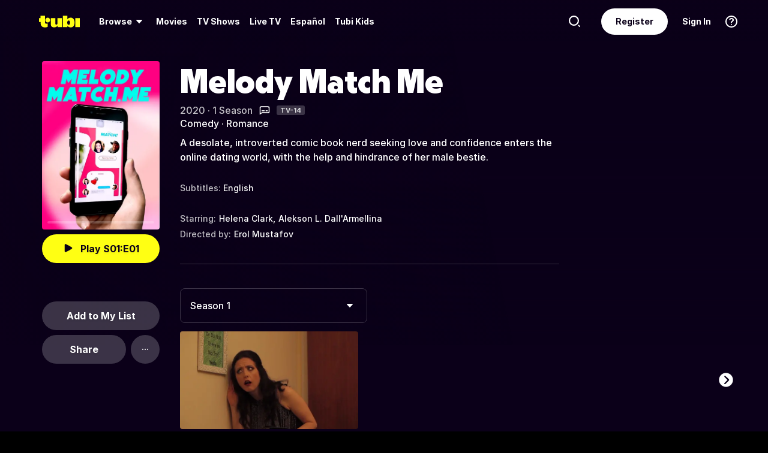

--- FILE ---
content_type: text/html; charset=utf-8
request_url: https://tubitv.com/series/300008158/melody-match-me
body_size: 43969
content:
<!DOCTYPE html>
<html lang="en" class=""><head><meta http-equiv="x-dns-prefetch-control" content="on"/><meta http-equiv="Pragma" content="no-control"/><meta http-equiv="cache-control" content="no-cache, no-store, must-revalidate"/><meta name="charset" content="utf-8"/><meta name="viewport" content="width=device-width, initial-scale=1.0, maximum-scale=1.0, minimum-scale=1.0, user-scalable=no"/><link rel="manifest" href="/manifest.json"/><link crossorigin="anonymous" rel="preconnect" href="//md0.tubitv.com"/><link crossorigin="anonymous" rel="preconnect" href="//mcdn.tubitv.com"/><link crossorigin="anonymous" rel="dns-prefetch" href="//md0.tubitv.com"/><link crossorigin="anonymous" rel="dns-prefetch" href="//mcdn.tubitv.com"/><link crossorigin="anonymous" rel="dns-prefetch" href="//config-hub-cdn.production-public.tubi.io"/><link crossorigin="anonymous" rel="dns-prefetch" href="//popper-engine.production-public.tubi.io"/><link crossorigin="anonymous" rel="dns-prefetch" href="//www.googletagmanager.com"/><link crossorigin="anonymous" rel="dns-prefetch" href="//canvas.tubitv.com"/><link crossorigin="anonymous" rel="dns-prefetch" href="//canvas-bridge.tubitv.com"/><link crossorigin="anonymous" rel="dns-prefetch" href="//canvas-bridge02.tubitv.com"/><link media="screen" rel="stylesheet" href="//md0.tubitv.com/web-k8s/dist/main.77be054f.css"/><link rel="preload" as="font" type="font/woff2" crossorigin="anonymous" href="//md0.tubitv.com/web-k8s/dist/9c1163dc5cc2.woff2"/><link rel="preload" as="font" type="font/woff2" crossorigin="anonymous" href="//md0.tubitv.com/web-k8s/dist/c3c9f10a4dbf.woff2"/><link rel="preload" as="font" type="font/woff2" crossorigin="anonymous" href="//md0.tubitv.com/web-k8s/dist/fad5c462fac3.woff2"/><link rel="prefetch" href="//md0.tubitv.com/web-k8s/dist/web-video.25b5fa94.chunk.js" as="script"/><title data-rh="true">Watch Melody Match Me Streaming Online | Tubi Free TV</title><meta data-rh="true" name="robots" content="index, follow, max-image-preview:large"/><meta data-rh="true" name="theme-color" content="#10141F"/><meta data-rh="true" name="apple-itunes-app" content="app-id=886445756"/><meta data-rh="true" property="al:android:app_name" content="Tubi"/><meta data-rh="true" property="al:android:package" content="com.tubitv"/><meta data-rh="true" property="al:ios:app_name" content="Tubi"/><meta data-rh="true" property="al:ios:app_store_id" content="886445756"/><meta data-rh="true" property="fb:pages" content="639252129456075"/><meta data-rh="true" name="msapplication-TileColor" content="#10141F"/><meta data-rh="true" name="msapplication-TileImage" content="//mcdn.tubitv.com/web/mstile-144x144.png"/><meta data-rh="true" property="og:image:height" content="512"/><meta data-rh="true" property="og:image:width" content="512"/><meta data-rh="true" property="og:image:alt" content="Tubi logo; Tubi text with orange background"/><meta data-rh="true" property="og:locale" content="en_US"/><meta data-rh="true" property="og:site_name" content="Tubi"/><meta data-rh="true" property="twitter:card" content="summary"/><meta data-rh="true" property="twitter:creator" content="@TubiTV"/><meta data-rh="true" property="twitter:creator:id" content="2363630702"/><meta data-rh="true" property="twitter:site" content="@TubiTV"/><meta data-rh="true" name="keywords" content="Melody Match Me, Free, Movies, TV shows, legal, streaming, HD, full length"/><meta data-rh="true" name="description" content="Watch Melody Match Me Free Online | 1 Season. A desolate, introverted comic book nerd seeking love and confidence enters the online dating world, with the help and hindrance of her male bestie."/><meta data-rh="true" property="og:title" content="Melody Match Me"/><meta data-rh="true" property="og:image" content="https://canvas-lb.tubitv.com/opts/4ixK1TPSeDOmYQ==/92a6bca0-b2d6-4bde-9042-507446abe3f3/CNcHEKgEOgUxLjEuOA=="/><meta data-rh="true" property="og:url" content="https://tubitv.com/series/300008158/melody-match-me"/><meta data-rh="true" property="og:type" content="tv_show"/><meta data-rh="true" property="og:description" content="A desolate, introverted comic book nerd seeking love and confidence enters the online dating world, with the help and hindrance of her male bestie."/><meta data-rh="true" property="twitter:title" content="Melody Match Me"/><meta data-rh="true" property="twitter:description" content="A desolate, introverted comic book nerd seeking love and confidence enters the online dating world, with the help and hindrance of her male bestie."/><meta data-rh="true" property="twitter:image" content="https://canvas-lb.tubitv.com/opts/4ixK1TPSeDOmYQ==/92a6bca0-b2d6-4bde-9042-507446abe3f3/CNcHEKgEOgUxLjEuOA=="/><meta data-rh="true" property="al:android:url" content="tubitv://media-details?contentType=series&amp;contentId=300008158&amp;deviceId=1a994991-8bf6-4d8f-9bbb-e1ac1c1fd269&amp;utm_campaign=applink&amp;utm_medium=mobile_web&amp;utm_source=fbapplink&amp;utm_content=300008158"/><meta data-rh="true" property="al:web:url" content="https://tubitv.com/series/300008158/melody-match-me"/><meta data-rh="true" property="al:ios:url" content="http://link.tubi.tv/a/key_live_engWioqI5aBmxG8T9gTYCdiorCj8H2Th?channel=mobile_web&amp;feature=mobile_web&amp;contentType=series&amp;contentId=300008158&amp;action=media-details&amp;%24desktop_url=https%3A%2F%2Ftubitv.com%2Fseries%2F300008158%2Fmelody-match-me&amp;%24android_deeplink_path=media-details%3FcontentType%3Dseries%26contentId%3D300008158%26utm_campaign%3Dapplink%26utm_medium%3Dmobile_web%26utm_source%3Dfbapplink%26utm_content%3D300008158&amp;%24deeplink_path=media-details%3FcontentType%3Dseries%26contentId%3D300008158%26utm_campaign%3Dapplink%26utm_medium%3Dmobile_web%26utm_source%3Dfbapplink%26utm_content%3D300008158"/><link data-rh="true" rel="apple-touch-icon" href="//mcdn.tubitv.com/web/apple-touch-icon.png"/><link data-rh="true" rel="icon" href="/favicon.ico?v=1"/><link data-rh="true" rel="publisher" href="https://plus.google.com/117903155856357609216"/><link data-rh="true" rel="canonical" href="https://tubitv.com/series/300008158/melody-match-me"/><link data-rh="true" rel="alternate" href="https://tubitv.com/series/300008158/melody-match-me" hrefLang="en-us"/><link data-rh="true" rel="alternate" href="https://tubitv.com/es-us/series/300008158/melody-match-me" hrefLang="es-us"/><link data-rh="true" rel="alternate" href="https://tubitv.com/es-mx/series/300008158/melody-match-me" hrefLang="es-mx"/><link data-rh="true" rel="alternate" href="https://tubitv.com/fr-ca/series/300008158/melody-match-me" hrefLang="fr-ca"/><link data-rh="true" rel="alternate" href="https://tubitv.com/en-au/series/300008158/melody-match-me" hrefLang="en-au"/><link data-rh="true" rel="alternate" href="https://tubitv.com/en-gb/series/300008158/melody-match-me" hrefLang="en-gb"/><link data-rh="true" rel="alternate" href="https://tubitv.com/series/300008158/melody-match-me" hrefLang="x-default"/><link data-rh="true" rel="preload" as="image" href="//canvas-lb.tubitv.com/opts/HQDNntMKN7dlMQ==/1413c948-26b5-4c4a-9511-bb4412e79085/CM4MEIoHOgUxLjEuOA==" media="(min-width: 540px)"/><link data-rh="true" rel="preload" as="image" href="https://canvas-lb.tubitv.com/opts/32iFYCz__QygEg==/b396b2f5-34d7-4bb0-9b3a-fc78767ab907/CKYDEOgCOgUxLjEuOA==" media="(max-width: 539px)"/><script data-rh="true" type="application/ld+json">{"@context":"https://schema.org","@type":"TVSeries","url":"https://tubitv.com/series/300008158/melody-match-me","name":"Melody Match Me","description":"A desolate, introverted comic book nerd seeking love and confidence enters the online dating world, with the help and hindrance of her male bestie.","keywords":["Watch Melody Match Me online","Watch Melody Match Me free","Watch Melody Match Me online for free","Watch Melody Match Me free streaming","Watch Melody Match Me on Tubi","Stream Melody Match Me on Tubi"],"image":"https://canvas-lb.tubitv.com/opts/kL8TpCq_g4Fcaw==/20cb87d9-20ea-464a-b1e5-4b46f0435c09/CJgDEMcEOgUxLjEuOA==","contentRating":"TV-14","dateCreated":"2020-01-01","startDate":"2020-01-01","actor":[{"@type":"Person","name":"Helena Clark","url":"https://tubitv.com/person/aabcea/helena-clark"},{"@type":"Person","name":"Alekson L. Dall'Armellina","url":"https://tubitv.com/person/48f401/alekson-l-dallarmellina"}],"director":[{"@type":"Person","name":"Erol Mustafov","url":"https://tubitv.com/person/0fad85/erol-mustafov"}],"numberOfSeasons":1,"genre":["Comedy","Romance"],"episode":[{"@type":"TVEpisode","name":"S01:E01 - Season 1","episodeNumber":"1","url":"/tv-shows/634862/s01-e01-season-1","potentialAction":{"@type":"WatchAction","target":{"@type":"EntryPoint","urlTemplate":"/tv-shows/634862/s01-e01-season-1","inLanguage":"English","actionPlatform":["http://schema.org/DesktopWebPlatform","http://schema.org/IOSPlatform","http://schema.org/AndroidPlatform"]},"expectsAcceptanceOf":{"@type":"Offer","offeredBy":{"@type":"Organization","name":"TubiTV"}}},"partOfSeason":{"@type":"TVSeason","seasonNumber":"1"},"partOfSeries":{"@type":"TVSeries","name":"Melody Match Me"}}]}</script></head><body style="background:black;margin:0" class=""><div id="content" style="outline:none"><div class="defaultDarkTheme"><div id="app" class="FCmbE new-typography"><div class="g5L2R"><div class="kRi99"></div></div><div class="tnutt"><nav class="CKsNf j5TPK lK4Tx"><div class="vMAAH"><div class="axf8O"><div class="t6vaH"><div class="Ifa5M"><svg xmlns="http://www.w3.org/2000/svg" width="1em" height="1em" fill="none" data-test-id="icons-menu" viewBox="0 0 24 24" role="img"><title>Menu Icon</title><path fill="currentColor" d="M20 8H4a1 1 0 0 1 0-2h16a1 1 0 1 1 0 2M20 18H4a1 1 0 0 1 0-2h16a1 1 0 1 1 0 2M20 13H4a1 1 0 0 1 0-2h16a1 1 0 1 1 0 2"></path></svg></div></div><a data-path="/" href="/"><svg fill="none" xmlns="http://www.w3.org/2000/svg" class="Z0g3x XLiXu yb69r j1Cm5" preserveAspectRatio="xMidYMid meet" style="fill:currentcolor" viewBox="0 0 139 40" role="img"><title>Tubi logo</title><path fill-rule="evenodd" clip-rule="evenodd" d="M96.7005 38.8629V34.5064C99.0123 37.6771 103.11 39.817 107.9 39.817C116.442 39.817 121.102 34.2794 121.102 23.2203C121.102 13.2958 115.932 6.66991 108.163 6.66991C103.23 6.66991 99.179 8.68038 96.7005 11.9294V-0.000732422H81.2107V38.8629H96.7005ZM105.795 23.7189C105.795 28.5117 103.841 31.1055 101 31.1055C98.1851 31.1055 96.1522 28.4846 96.1522 23.7189C96.1522 18.9532 98.1338 16.3035 101 16.3035C103.867 16.3035 105.795 18.9261 105.795 23.7189ZM40.192 8.25869V29.1096C40.192 36.2661 44.5542 39.7724 51.512 39.7724C57.0638 39.7724 60.9242 37.4759 63.26 33.6068V38.8775H78.2962V8.25869H62.8063V26.4503C62.8063 29.303 60.804 30.4633 58.9459 30.4633C57.0878 30.4633 55.6578 29.351 55.6578 26.6677V8.25869H40.192ZM123.536 8.25869H139.001V38.8136H123.536V8.25869ZM37.9492 14.8986C37.9492 19.4247 34.2685 23.0939 29.7281 23.0939C25.1878 23.0939 21.5071 19.4247 21.5071 14.8986C21.5071 10.3725 25.1878 6.70331 29.7281 6.70331C34.2685 6.70331 37.9492 10.3725 37.9492 14.8986ZM20.2068 6.59991H20.2075V22.0538C20.2354 25.8363 22.1034 27.4057 25.8615 27.4057C27.1633 27.4057 28.9092 27.0973 29.7556 26.4452V37.629C26.91 39.0338 24.7201 39.8169 20.8612 39.8169C20.8612 39.8169 20.4641 39.8203 19.817 39.7824L19.8019 39.8189C10.4521 39.8189 5.26266 33.8227 5.42619 24.2594V21.5392H0.000976562V8.25869H5.32936V-0.000732422H20.2068V6.59991Z" fill="currentcolor"></path></svg></a><div role="menubar" class="VU3vG QICvq"><button class="XVtXO qmpj2" aria-expanded="false" aria-haspopup="true" aria-label="Browse" role="menuitem"><span>Browse</span><svg xmlns="http://www.w3.org/2000/svg" width="1em" height="1em" fill="none" data-test-id="icons-arrowhead-down" viewBox="0 0 24 24" role="img" aria-hidden="true"><title>Arrowhead Down Icon</title><path fill="currentColor" d="M12.516 14.766a.686.686 0 0 1-1.032 0l-2.365-2.6-1.96-2.153C6.82 9.64 7.06 9 7.542 9h8.918c.481 0 .722.64.382 1.013l-1.96 2.153-2.365 2.6"></path></svg></button><div class="hQhcT mhSku wefm7 ZV5K4 u7GyY" style="height:732px"><div class="Urwr1">Browse<div><svg xmlns="http://www.w3.org/2000/svg" width="1em" height="1em" fill="none" data-test-id="icons-close" viewBox="0 0 24 24" role="img"><title>Close Icon</title><path fill="currentColor" d="M12 2C6.477 2 2 6.477 2 12s4.477 10 10 10 10-4.477 10-10S17.523 2 12 2m3.961 12.547a.999.999 0 1 1-1.414 1.414L12 13.414l-2.559 2.559a.997.997 0 0 1-1.414 0 .999.999 0 0 1 0-1.414L10.586 12 8.05 9.464A.999.999 0 1 1 9.464 8.05L12 10.586l2.513-2.513a.999.999 0 1 1 1.414 1.414L13.414 12z"></path></svg></div></div><div class="Hi_GL" style="height:730px;width:300px"><div class="dE7FA">Popular</div><div class="le4L7" style="max-height:636px"><a title="Adventure Has No Limits" class="RBwYn" href="/category/adventure_has_no_limits">Adventure Has No Limits</a><a title="Creatorverse" class="RBwYn" href="/category/creators">Creatorverse</a><a title="Featured" class="RBwYn" href="/category/featured">Featured</a><a title="For Detroit, By Detroit" class="RBwYn" href="/category/for_detroit_by_detroit">For Detroit, By Detroit</a><a title="Leaving Soon" class="RBwYn" href="/category/leaving_soon">Leaving Soon</a><a title="Most Liked" class="RBwYn" href="/category/most_liked">Most Liked</a><a title="Most Popular" class="RBwYn" href="/category/most_popular">Most Popular</a><a title="Most Popular Horror" class="RBwYn" href="/category/most_popular_horror">Most Popular Horror</a><a title="New Releases" class="RBwYn" href="/category/new_releases">New Releases</a><a title="Recently Added" class="RBwYn" href="/category/recently_added">Recently Added</a><a title="Recommended" class="RBwYn" href="/category/recommended_for_you">Recommended</a><a title="Recommended TV" class="RBwYn" href="/category/recommended_tv">Recommended TV</a><a title="Staff Picks" class="RBwYn" href="/category/staff_picks">Staff Picks</a><a title="Star Picks: Chase Hudson &amp; Sara Waisglass" class="RBwYn" href="/category/star_picks_htlapc">Star Picks: Chase Hudson &amp; Sara Waisglass</a><a title="Top Searched" class="RBwYn" href="/category/top_searched">Top Searched</a><a title="Trending Now" class="RBwYn" href="/category/trending">Trending Now</a><a title="Tubi Originals" class="RBwYn" href="/category/tubi_originals">Tubi Originals</a><a title="Tubi x Kickstarter: FilmStream Collective
" class="RBwYn" href="/category/tubi_kickstarter_filmstream_collective">Tubi x Kickstarter: FilmStream Collective
</a></div></div><div class="Hi_GL" style="height:730px;width:430px"><div class="dE7FA">Genres</div><div class="le4L7" style="max-height:636px"><a title="Action" class="RBwYn rCXMv" href="/category/action">Action</a><a title="Adult Animation" class="RBwYn rCXMv" href="/category/adult_animation">Adult Animation</a><a title="Anime" class="RBwYn rCXMv" href="/category/anime">Anime</a><a title="Arthouse Films" class="RBwYn rCXMv" href="/category/art_house">Arthouse Films</a><a title="Based on True Events" class="RBwYn rCXMv" href="/category/based_on_true_events">Based on True Events</a><a title="Classic TV &amp; Movies" class="RBwYn rCXMv" href="/category/classics">Classic TV &amp; Movies</a><a title="Comedy" class="RBwYn rCXMv" href="/category/comedy">Comedy</a><a title="Crime TV" class="RBwYn rCXMv" href="/category/crime_tv">Crime TV</a><a title="Documentaries" class="RBwYn rCXMv" href="/category/documentary">Documentaries</a><a title="Docuseries" class="RBwYn rCXMv" href="/category/docuseries">Docuseries</a><a title="Drama" class="RBwYn rCXMv" href="/category/drama">Drama</a><a title="Edgy Comedy" class="RBwYn rCXMv" href="/category/adult_comedy">Edgy Comedy</a><a title="Family Series" class="RBwYn rCXMv" href="/category/family_series">Family Series</a><a title="Family Watch Party" class="RBwYn rCXMv" href="/category/family_movies">Family Watch Party</a><a title="Film Noir" class="RBwYn rCXMv" href="/category/film_noir">Film Noir</a><a title="Foreign Films" class="RBwYn rCXMv" href="/category/foreign_films">Foreign Films</a><a title="Foreign TV" class="RBwYn rCXMv" href="/category/foreign_language_tv">Foreign TV</a><a title="Have a Little Faith" class="RBwYn rCXMv" href="/category/faith_and_spirituality">Have a Little Faith</a><a title="Heist Films" class="RBwYn rCXMv" href="/category/heist_films">Heist Films</a><a title="Home &amp; Garden" class="RBwYn rCXMv" href="/category/home_and_garden">Home &amp; Garden</a><a title="Horror " class="RBwYn rCXMv" href="/category/horror">Horror </a><a title="Indie Movies" class="RBwYn rCXMv" href="/category/indie_films">Indie Movies</a><a title="Italian Horror &amp; Giallo" class="RBwYn rCXMv" href="/category/italian_horror_giallo">Italian Horror &amp; Giallo</a><a title="Killer Thrillers" class="RBwYn rCXMv" href="/category/killer_thrillers">Killer Thrillers</a><a title="LGBTQ+ Storytelling" class="RBwYn rCXMv" href="/category/lgbt">LGBTQ+ Storytelling</a><a title="Lifestyle" class="RBwYn rCXMv" href="/category/lifestyle_tv">Lifestyle</a><a title="Martial Arts" class="RBwYn rCXMv" href="/category/martial_arts">Martial Arts</a><a title="Music &amp; Concerts" class="RBwYn rCXMv" href="/category/music_musicals">Music &amp; Concerts</a><a title="Mystery" class="RBwYn rCXMv" href="/category/mystery">Mystery</a><a title="Myths &amp; Legends" class="RBwYn rCXMv" href="/category/myths_and_legends">Myths &amp; Legends</a><a title="Real Talk" class="RBwYn rCXMv" href="/category/real_talk">Real Talk</a><a title="Reality TV" class="RBwYn rCXMv" href="/category/reality_tv">Reality TV</a><a title="Romance" class="RBwYn rCXMv" href="/category/romance">Romance</a><a title="Sci-fi &amp; Fantasy" class="RBwYn rCXMv" href="/category/sci_fi_and_fantasy">Sci-fi &amp; Fantasy</a><a title="Slashers" class="RBwYn rCXMv" href="/category/slashers">Slashers</a><a title="Spanish Language" class="RBwYn rCXMv" href="/category/spanish_language">Spanish Language</a><a title="Sports Stories" class="RBwYn rCXMv" href="/category/sports_movies_and_tv">Sports Stories</a><a title="Spy Movies" class="RBwYn rCXMv" href="/category/spy_movies">Spy Movies</a><a title="Stand Up Comedy" class="RBwYn rCXMv" href="/category/stand_up_comedy">Stand Up Comedy</a><a title="Sword &amp; Sorcery" class="RBwYn rCXMv" href="/category/sword_and_sorcery">Sword &amp; Sorcery</a><a title="Thrillers" class="RBwYn rCXMv" href="/category/thrillers">Thrillers</a><a title="Travel" class="RBwYn rCXMv" href="/category/travel">Travel</a><a title="True Crime" class="RBwYn rCXMv" href="/category/true_crime">True Crime</a><a title="TV Comedies" class="RBwYn rCXMv" href="/category/tv_comedies">TV Comedies</a><a title="TV Dramas" class="RBwYn rCXMv" href="/category/tv_dramas">TV Dramas</a><a title="Westerns" class="RBwYn rCXMv" href="/category/westerns">Westerns</a></div></div><div class="Hi_GL" style="height:730px;width:230px"><div class="dE7FA">Collections</div><div class="le4L7" style="max-height:636px"><a title="Actors Turned Directors" class="RBwYn" href="/category/actors_turned_directors">Actors Turned Directors</a><a title="Asian American Voices" class="RBwYn" href="/category/asian_american_voices">Asian American Voices</a><a title="Audio Description" class="RBwYn" href="/category/audio_description">Audio Description</a><a title="Awards Season All-Stars" class="RBwYn" href="/category/awards_season_all_stars">Awards Season All-Stars</a><a title="Based on a Book" class="RBwYn" href="/category/based_on">Based on a Book</a><a title="Black Love, No Filter" class="RBwYn" href="/category/black_romance">Black Love, No Filter</a><a title="Black Storytelling" class="RBwYn" href="/category/black_cinema">Black Storytelling</a><a title="Black Storytelling By Tubi" class="RBwYn" href="/category/black_cinema_by_tubi">Black Storytelling By Tubi</a><a title="Blast From Awards Past" class="RBwYn" href="/category/award_winners_and_nominees">Blast From Awards Past</a><a title="Bollywood Dreams" class="RBwYn" href="/category/bollywood">Bollywood Dreams</a><a title="British Crime TV" class="RBwYn" href="/category/british_crime_tv">British Crime TV</a><a title="Campus Couples" class="RBwYn" href="/category/campus_couple">Campus Couples</a><a title="Cancelled Too Soon" class="RBwYn" href="/category/cancelled_too_soon">Cancelled Too Soon</a><a title="Cinema Speculation" class="RBwYn" href="/category/cinema_speculation">Cinema Speculation</a><a title="Cult Classics" class="RBwYn" href="/category/cult_favorites">Cult Classics</a><a title="David Lynch Forever" class="RBwYn" href="/category/david_lynch_forever">David Lynch Forever</a><a title="Earth Is So Last Year" class="RBwYn" href="/category/new_year_new_terrestrials">Earth Is So Last Year</a><a title="Epic Sagas" class="RBwYn" href="/category/epics">Epic Sagas</a><a title="Featuring K-Idols" class="RBwYn" href="/category/featuring_k_idols">Featuring K-Idols</a><a title="For the Cinephiles" class="RBwYn" href="/category/for_the_cinephiles">For the Cinephiles</a><a title="Franchise Fever" class="RBwYn" href="/category/franchise_fever">Franchise Fever</a><a title="Gangster Movies" class="RBwYn" href="/category/gangster_films">Gangster Movies</a><a title="Honoring Dr. King" class="RBwYn" href="/category/honoring_dr_king">Honoring Dr. King</a><a title="Indie Darlings" class="RBwYn" href="/category/indie_darlings">Indie Darlings</a><a title="K-Drama &amp; Beyond" class="RBwYn" href="/category/k_drama">K-Drama &amp; Beyond</a><a title="Korean Horror" class="RBwYn" href="/category/korean_horror">Korean Horror</a><a title="Modern Classics" class="RBwYn" href="/category/modern_classics">Modern Classics</a><a title="Movie Night" class="RBwYn" href="/category/movie_night">Movie Night</a><a title="New Year, Full Slay" class="RBwYn" href="/category/new_year_full_slay">New Year, Full Slay</a><a title="New-stalgia" class="RBwYn" href="/category/newstalgia_sl">New-stalgia</a><a title="Nostalgia TV" class="RBwYn" href="/category/nostalgia_tv">Nostalgia TV</a><a title="Only Free on Tubi" class="RBwYn" href="/category/tubi_exclusive">Only Free on Tubi</a><a title="Plot Twists &amp; Curveballs" class="RBwYn" href="/category/plot_twists_and_curveballs">Plot Twists &amp; Curveballs</a><a title="Political Scandals &amp; Controversy" class="RBwYn" href="/category/political_scandals">Political Scandals &amp; Controversy</a><a title="Series Spotlight" class="RBwYn" href="/category/series_spotlight">Series Spotlight</a><a title="Starring LA " class="RBwYn" href="/category/city_as_character_la">Starring LA </a><a title="True Crime Headlines" class="RBwYn" href="/category/true_crime_headlines">True Crime Headlines</a><a title="Tubi&#x27;s Most Popular 2025" class="RBwYn" href="/category/tubis_most_popular_2025">Tubi&#x27;s Most Popular 2025</a><a title="Weekly Watchlist" class="RBwYn" href="/category/weekly_watchlist">Weekly Watchlist</a></div></div><div class="Hi_GL" style="height:730px;width:210px"><div class="dE7FA">Networks</div><div class="le4L7" style="max-height:636px"><a title="A&amp;E" class="RBwYn" href="/networks/aetv">A&amp;E</a><a title="Complex Networks" class="RBwYn" href="/networks/complexnetworks">Complex Networks</a><a title="CONtv" class="RBwYn" href="/networks/contv">CONtv</a><a title="Docurama" class="RBwYn" href="/networks/docurama">Docurama</a><a title="Dove Channel" class="RBwYn" href="/networks/dovechannel">Dove Channel</a><a title="DUST" class="RBwYn" href="/networks/dust">DUST</a><a title="FilmRise" class="RBwYn" href="/networks/filmriseclassictv">FilmRise</a><a title="FOX" class="RBwYn" href="/networks/fox">FOX</a><a title="FOX SOUL" class="RBwYn" href="/networks/fox_soul">FOX SOUL</a><a title="FOX Sports" class="RBwYn" href="/networks/fox_sports">FOX Sports</a><a title="Full Moon Features" class="RBwYn" href="/networks/full_moon_features">Full Moon Features</a><a title="Hallmark" class="RBwYn" href="/networks/hallmark">Hallmark</a><a title="K-Content by CJ ENM" class="RBwYn" href="/networks/cj_enm">K-Content by CJ ENM</a><a title="Lifetime" class="RBwYn" href="/networks/lifetime">Lifetime</a><a title="LOL! Network" class="RBwYn" href="/networks/lol_network">LOL! Network</a><a title="Shout! Factory TV" class="RBwYn" href="/networks/shoutfactorytv">Shout! Factory TV</a><a title="So...Real" class="RBwYn" href="/networks/so_real">So...Real</a><a title="TMZ Presents" class="RBwYn" href="/networks/tmz">TMZ Presents</a><a title="TV One" class="RBwYn" href="/networks/tvone">TV One</a><a title="UNINTERRUPTED" class="RBwYn" href="/networks/uninterrupted">UNINTERRUPTED</a></div></div></div><button class="XVtXO" role="menuitem" aria-label="Movies"><a data-path="/movies" aria-hidden="true" tabindex="-1" href="/movies">Movies</a></button><button class="XVtXO" role="menuitem" aria-label="TV Shows"><a data-path="/tv-shows" aria-hidden="true" tabindex="-1" href="/tv-shows">TV Shows</a></button><button class="XWAvF XVtXO" role="menuitem" aria-label="Live TV"><a data-path="/live" aria-hidden="true" tabindex="-1" href="/live">Live TV</a></button><button class="XVtXO" role="menuitem">Español</button><button class="XVtXO" role="menuitem">Tubi Kids</button></div></div><div class="axf8O vMHVV"><div class="h4JKi"><svg xmlns="http://www.w3.org/2000/svg" width="1em" height="1em" fill="none" data-test-id="icons-help" viewBox="0 0 24 24" role="img" class="Da8Fz"><title>Help Icon</title><path fill="currentColor" d="M12 2.007c-5.514 0-10 4.486-10 10s4.486 10 10 10 10-4.486 10-10-4.486-10-10-10Zm0 18c-4.411 0-8-3.589-8-8s3.589-8 8-8 8 3.589 8 8-3.589 8-8 8"></path><path fill="currentColor" d="M12.464 11.133c.853-.668 1.327-1.09 1.327-1.863 0-.861-.765-1.433-1.731-1.433-.844 0-1.424.325-1.846 1.046-.273.36-.484.527-.853.527-.553 0-.861-.395-.861-.879 0-.58.343-1.195.87-1.661.642-.545 1.6-.87 2.848-.87 2.312 0 3.809 1.249 3.809 3.209 0 1.362-.636 2.065-1.761 2.899-.853.65-1.143.958-1.345 1.696-.22.519-.448.87-1.063.87-.642 0-.993-.422-.993-.984-.001-1.037.412-1.626 1.599-2.557M12 18a1 1 0 1 0 0-2 1 1 0 0 0 0 2"></path></svg><div class="reETb"><div class="AOdY1"><a class="ghV21" href="/help-center">Help Center</a><a class="ghV21" href="/static/terms">Terms of Use</a><a class="ghV21" href="/static/privacy">Privacy Policy</a><a class="ghV21" href="/static/support">Contact Support</a></div></div></div><a class="Ofxs1" href="/login?redirect=/series/300008158/melody-match-me">Sign In</a><a class="Es0hd" href="/signup?redirect=/series/300008158/melody-match-me">Register</a><div class="gbpT2 v3V2b"><svg xmlns="http://www.w3.org/2000/svg" width="1em" height="1em" fill="none" data-test-id="icons-search" viewBox="0 0 24 24" role="img" class="Geh0E"><title>Search Icon</title><path fill="currentColor" fill-rule="evenodd" d="M2 10.5a8.5 8.5 0 1 1 17.001.001A8.5 8.5 0 0 1 2 10.5m2.125 0a6.382 6.382 0 0 0 6.375 6.375 6.382 6.382 0 0 0 6.375-6.375A6.382 6.382 0 0 0 10.5 4.125 6.382 6.382 0 0 0 4.125 10.5" clip-rule="evenodd"></path><path fill="currentColor" d="m18.636 17.214 2.072 2.08a1 1 0 1 1-1.417 1.412l-2.072-2.08z"></path></svg><form class="GV1Rn"><input class="W2l7v" required="" type="search" placeholder="Find movies, TV shows and more" value=""/></form></div></div></div></nav><div><div class="zBQ0e"><div class="w6yu0"><picture><source srcSet="https://canvas-lb.tubitv.com/opts/32iFYCz__QygEg==/b396b2f5-34d7-4bb0-9b3a-fc78767ab907/CKYDEOgCOgUxLjEuOA==" media="(max-width: 539px)"/><img src="//canvas-lb.tubitv.com/opts/HQDNntMKN7dlMQ==/1413c948-26b5-4c4a-9511-bb4412e79085/CM4MEIoHOgUxLjEuOA==" alt="poster background" class="FZfjZ"/></picture></div><div class="DYw_D"><div class="OpEE9"><div data-test-id="web-ui-grid-container" class="web-grid-container wEHu5"><div data-test-id="web-ui-grid-item" class="web-col web-col--1-5"><div class="Foi1U X2Urc"><div class="web-poster"><div class="web-poster__image-container"><img class="web-poster__image-element" src="//canvas-lb.tubitv.com/opts/kL8TpCq_g4Fcaw==/20cb87d9-20ea-464a-b1e5-4b46f0435c09/CJgDEMcEOgUxLjEuOA==" srcSet="" alt="Melody Match Me" role="img"/></div><div class="web-poster__progress"><div class="web-poster__progress-elapsed" style="width:NaN%"></div></div></div><div class="d3O8W"><button data-test-id="web-ui-web-button" class="web-button etFQQ web-button--primary web-button--has-icon"><svg xmlns="http://www.w3.org/2000/svg" width="1em" height="1em" fill="none" data-test-id="icons-play" viewBox="0 0 24 24" role="img" class="web-button__icon"><title>Play Icon</title><path fill="currentColor" d="M19.622 10.393A105.98 105.98 0 0 0 6.419 3.176c-1.2-.55-2.572.25-2.663 1.558-.167 2.4-.256 4.82-.256 7.262 0 2.444.088 4.868.256 7.27.092 1.307 1.464 2.108 2.663 1.558a106.112 106.112 0 0 0 13.203-7.217 1.91 1.91 0 0 0 0-3.214"></path></svg><div class="web-button__content" style="text-align:center">Play S01:E01</div></button><div class="ar4AE"><div class="WmxLf"></div></div><button data-test-id="web-ui-web-button" class="web-button mCeMU ecef4 web-button--tertiary"><div class="web-button__content" style="text-align:center">Add to My List</div></button><div class="ar4AE"><div class="XByGK"><button data-test-id="web-ui-web-button" class="web-button H5RWw web-button--tertiary"><div class="web-button__content" style="text-align:center">Share</div></button></div><div class="un53Z"><button data-test-id="web-ui-web-button" class="web-button XykWo web-button--tertiary web-button--has-icon web-button--has-icon-no-content"><svg xmlns="http://www.w3.org/2000/svg" width="1em" height="1em" fill="none" viewBox="0 0 24 24" role="img" class="web-button__icon web-button__icon--no-content web-button__icon--size-large"><path fill="currentColor" fill-rule="evenodd" d="M9 12a1 1 0 1 0-2 0 1 1 0 0 0 2 0m3-1a1 1 0 1 1 0 2 1 1 0 0 1 0-2m4 0a1 1 0 1 1 0 2 1 1 0 0 1 0-2" clip-rule="evenodd"></path></svg></button></div></div></div></div></div><div data-test-id="web-ui-grid-item" class="web-col web-col--sm-12 web-col--lg-4-5"><div class="fq7Lz"><h1 class="c1jX9">Melody Match Me</h1><div class="web-attributes"><div class="web-attributes__meta"><span class="web-attributes__year-duration">2020 ·  1 Season</span><svg xmlns="http://www.w3.org/2000/svg" width="1em" height="1em" fill="none" data-test-id="icons-subtitles" viewBox="0 0 24 24" role="img" class="web-subtitles web-attributes__subtitles"><title>Subtitles Icon</title><path fill="currentColor" d="M12 12H6v2h6zM18 12h-4v2h4z"></path><path fill="currentColor" d="M21.196 4.805C20.391 4 19.354 4 17.786 4H6.214c-1.569 0-2.605 0-3.41.805C2 5.608 2 6.645 2 8.214v11.903a.501.501 0 0 0 .757.429l4.005-2.403A.997.997 0 0 1 7.277 18h10.509c1.569 0 2.605 0 3.411-.805.803-.804.803-1.841.803-3.41V8.214c0-1.569 0-2.606-.804-3.409M20 14.558c0 .961-.51 1.442-1.431 1.442H7c-.363 0-.718.099-1.029.285l-1.668 1.001A.2.2 0 0 1 4 17.114V7.442C4 6.481 4.51 6 5.431 6H18.57c.92 0 1.43.481 1.43 1.442z"></path></svg><div class="web-attributes__rating-descriptor"><div class="web-attributes__rating"><div class="web-attributes__rating-badge">TV-14</div></div></div></div><div class="I3LZ_"><a class="ATag" data-test-id="atag-link" href="/category/comedy">Comedy</a><span> · </span><a class="ATag" data-test-id="atag-link" href="/category/romance">Romance</a></div></div></div><div class="WmSzd"><div class="Xx95I">A desolate, introverted comic book nerd seeking love and confidence enters the online dating world, with the help and hindrance of her male bestie.</div><div class="M7yXh xzonU"><div class="snQR8"><div><span class="FokQF">Subtitles<!-- -->: </span> <!-- -->English</div></div></div><div class="LXnxs"><div class="Em3_m"><span class="Cg14t">Starring<!-- -->:</span><span class="KJR4e"><a class="ATag" data-test-id="atag-link" href="/person/aabcea/helena-clark">Helena Clark</a><a class="ATag" data-test-id="atag-link" href="/person/48f401/alekson-l-dallarmellina">Alekson L. Dall&#x27;Armellina</a></span></div><div class="Em3_m"><span class="Cg14t">Directed by<!-- -->:</span><span class="KJR4e"><a class="ATag" data-test-id="atag-link" href="/person/0fad85/erol-mustafov">Erol Mustafov</a></span></div></div></div><div class="WSPEJ"><div class="GDHqp"><div class="web-dropdown--container"><div class="web-dropdown"><div class="web-dropdown--input" tabindex="0" role="combobox" aria-controls="web-dropdown-options" aria-expanded="false"><span class="web-dropdown--input-text">Season 1</span><svg xmlns="http://www.w3.org/2000/svg" width="1em" height="1em" fill="none" data-test-id="icons-arrowhead-down" viewBox="0 0 24 24" role="img" class="web-dropdown--arrow-icon" aria-hidden="true"><title>Arrowhead Down Icon</title><path fill="currentColor" d="M12.516 14.766a.686.686 0 0 1-1.032 0l-2.365-2.6-1.96-2.153C6.82 9.64 7.06 9 7.542 9h8.918c.481 0 .722.64.382 1.013l-1.96 2.153-2.365 2.6"></path></svg></div><ul id="web-dropdown-options" role="listbox" class="web-dropdown--options" tabindex="-1" style="display:none"><li id="web-dropdown-option-0-undefined" role="option" class="web-dropdown--option web-dropdown--option__selected" tabindex="-1" aria-selected="true"><a class="qtwsz" href="/series/300008158/melody-match-me">Season 1</a></li></ul></div></div></div><div class="web-carousel-shell"><div class="web-carousel__container"><div data-test-id="web-ui-grid-container" class="web-grid-container web-grid-container--no-margin web-carousel CT_Zj web-carousel--enable-transition" style="transform:translate3d(0px, 0, 0)"><div data-test-id="web-ui-grid-item" class="web-col web-col--6 web-col--lg-4 web-carousel__item web-carousel__item--enable-transition"><div data-test-id="web-ui-content-tile" class="web-content-tile"><div class="web-content-tile__container"><div class="web-content-tile__poster"><div class="web-poster"><div class="web-poster__image-container web-poster__image-container--landscape"><img class="web-poster__image-element" src="//canvas-lb.tubitv.com/opts/ybxPW7CXEfJl-w==/9e802c4c-23f2-47d3-88af-d425c285105b/CIAFEOgCOgUxLjEuOA==" alt="S01:E01 - Season 1" role="img"/></div></div></div><div class="web-content-tile__content-info"><div class="web-content-tile__content-digest"><a class="web-content-tile__title" href="/tv-shows/634862/s01-e01-season-1"><h2>S01:E01 - Season 1</h2></a><div class="web-content-tile__description">All six episodes from season one of MELODY MATCH ME.</div></div></div></div></div></div></div></div><div class="web-carousel-shell__next bKgjf web-carousel-shell__next--for-no-overflowing-item"><svg xmlns="http://www.w3.org/2000/svg" width="1em" height="1em" fill="none" data-test-id="icons-chevron-circle-right" viewBox="0 0 24 24" role="img" class="web-carousel-shell__previous-next-icon web-carousel-shell__previous-next-icon--for-content-tile web-carousel-shell__previous-next-icon--for-no-overflowing-item"><title>Chevron Circle Right Icon</title><g clip-path="url(#clip0_3283_45)"><path fill="currentColor" d="M12 2c5.5 0 10 4.5 10 10s-4.5 10-10 10S2 17.5 2 12 6.5 2 12 2M9.8 17.8c.4.4 1 .4 1.4 0L16 13c.7-.7.7-1.4 0-2l-4.8-4.7c-.4-.4-1-.4-1.4 0-.4.4-.4 1 0 1.4l4.2 4.2c.1.1.1.2 0 .3l-4.2 4.2c-.4.3-.4 1 0 1.4"></path></g><defs><clipPath id="clip0_3283_45"><path fill="currentColor" d="M0 0h24v24H0z"></path></clipPath></defs></svg></div></div></div><div class="VOtL6 Cevc8"></div></div></div></div></div></div><div class="ka_NW ltSPd"><div class="Container Ay8eh"><div class="Row M6oaW"><div class="gcp3k"><a class="ATag ZQtDc" data-test-id="atag-indexlink" href="/"><svg fill="none" xmlns="http://www.w3.org/2000/svg" class="Z0g3x XLiXu rsGIE j1Cm5" preserveAspectRatio="xMidYMid meet" style="fill:currentcolor" viewBox="0 0 139 40" role="img"><title>Tubi logo</title><path fill-rule="evenodd" clip-rule="evenodd" d="M96.7005 38.8629V34.5064C99.0123 37.6771 103.11 39.817 107.9 39.817C116.442 39.817 121.102 34.2794 121.102 23.2203C121.102 13.2958 115.932 6.66991 108.163 6.66991C103.23 6.66991 99.179 8.68038 96.7005 11.9294V-0.000732422H81.2107V38.8629H96.7005ZM105.795 23.7189C105.795 28.5117 103.841 31.1055 101 31.1055C98.1851 31.1055 96.1522 28.4846 96.1522 23.7189C96.1522 18.9532 98.1338 16.3035 101 16.3035C103.867 16.3035 105.795 18.9261 105.795 23.7189ZM40.192 8.25869V29.1096C40.192 36.2661 44.5542 39.7724 51.512 39.7724C57.0638 39.7724 60.9242 37.4759 63.26 33.6068V38.8775H78.2962V8.25869H62.8063V26.4503C62.8063 29.303 60.804 30.4633 58.9459 30.4633C57.0878 30.4633 55.6578 29.351 55.6578 26.6677V8.25869H40.192ZM123.536 8.25869H139.001V38.8136H123.536V8.25869ZM37.9492 14.8986C37.9492 19.4247 34.2685 23.0939 29.7281 23.0939C25.1878 23.0939 21.5071 19.4247 21.5071 14.8986C21.5071 10.3725 25.1878 6.70331 29.7281 6.70331C34.2685 6.70331 37.9492 10.3725 37.9492 14.8986ZM20.2068 6.59991H20.2075V22.0538C20.2354 25.8363 22.1034 27.4057 25.8615 27.4057C27.1633 27.4057 28.9092 27.0973 29.7556 26.4452V37.629C26.91 39.0338 24.7201 39.8169 20.8612 39.8169C20.8612 39.8169 20.4641 39.8203 19.817 39.7824L19.8019 39.8189C10.4521 39.8189 5.26266 33.8227 5.42619 24.2594V21.5392H0.000976562V8.25869H5.32936V-0.000732422H20.2068V6.59991Z" fill="currentcolor"></path></svg></a></div><div class="xj1tn"><div class="_jH70"><svg class="Z0g3x f3c5X" preserveAspectRatio="xMidYMid meet" style="fill:currentcolor" viewBox="0 0 11 17" role="img"><title>Slash</title><path fill="none" stroke="currentColor" d="M10 .932l-9 16"></path></svg><div class="a7bJ4">Melody Match Me</div></div></div><div class="Col Col--4 Col--lg-3 Col--xl-1-5 Col--xxl-2 B2EMM"><div class="I06GC"><div class="UpphA"><a href="https://www.facebook.com/tubitv/" rel="noopener" target="_blank" class="ATag cPn2e"><svg class="Z0g3x EviMn" preserveAspectRatio="xMidYMid meet" style="fill:currentcolor" viewBox="0 0 20 20" role="img"><title>Facebook</title><path fill="currentColor" fill-rule="evenodd" d="M2 0C.938 0 0 1.063 0 1.97v16.093C0 19.03 1.063 20 2 20h9v-8H8V9h3V7c-.318-2.573 1.26-3.98 4-4 .668.02 1.617.103 2 0v3h-2c-.957-.16-1.2.436-1 1v2h3l-1 3h-2v8h3.938c1.03 0 2.062-.938 2.062-1.938V1.97C20 1.03 18.937 0 17.937 0H2z"></path></svg></a><a href="https://www.instagram.com/tubi" rel="noopener" target="_blank" class="ATag x4TVQ"><svg class="Z0g3x" preserveAspectRatio="xMidYMid meet" style="fill:currentcolor" viewBox="0 0 20 20" role="img"><title>Instagram</title><g fill="currentColor" fill-rule="evenodd"><path d="M10 0C7.284 0 6.944.012 5.877.06 4.813.11 4.087.278 3.45.525c-.658.256-1.216.598-1.772 1.153C1.123 2.234.78 2.792.525 3.45.278 4.086.11 4.812.06 5.877.012 6.944 0 7.284 0 10s.012 3.057.06 4.123c.05 1.065.218 1.79.465 2.428.256.658.598 1.216 1.153 1.77.556.558 1.114.9 1.772 1.155.636.248 1.363.417 2.427.464 1.067.048 1.407.06 4.123.06s3.057-.012 4.123-.06c1.064-.048 1.79-.217 2.428-.465.658-.255 1.216-.597 1.77-1.154.558-.554.9-1.112 1.155-1.77.248-.636.417-1.362.464-2.427.048-1.066.06-1.407.06-4.123s-.012-3.056-.06-4.123c-.048-1.065-.217-1.79-.465-2.427-.255-.658-.597-1.216-1.154-1.772-.554-.555-1.112-.897-1.77-1.153C15.915.278 15.188.11 14.124.06 13.057.012 12.716 0 10 0m0 2c2.606 0 2.914.01 3.943.057.952.044 1.468.202 1.812.336.455.177.78.39 1.123.73.34.34.552.667.73 1.12.133.346.292.862.335 1.814C17.99 7.087 18 7.394 18 10s-.01 2.914-.057 3.943c-.043.952-.202 1.468-.335 1.812-.178.455-.39.78-.73 1.123-.343.34-.668.552-1.123.73-.344.133-.86.292-1.812.335-1.03.047-1.337.057-3.943.057s-2.914-.01-3.943-.057c-.952-.043-1.468-.202-1.813-.335-.454-.178-.78-.39-1.12-.73-.342-.343-.554-.668-.73-1.123-.135-.344-.293-.86-.337-1.812C2.01 12.913 2 12.606 2 10s.01-2.914.057-3.943c.044-.952.202-1.468.336-1.813.177-.454.39-.78.73-1.12.34-.342.667-.554 1.12-.73.346-.135.862-.293 1.814-.337C7.087 2.01 7.394 2 10 2"></path><path d="M10 13c-1.657 0-3-1.343-3-3 0-1.656 1.343-3 3-3s3 1.344 3 3c0 1.657-1.343 3-3 3m0-8c-2.76 0-5 2.24-5 5s2.24 5 5 5 5-2.24 5-5-2.24-5-5-5m6 0c0 .553-.447 1-1 1-.553 0-1-.447-1-1 0-.553.447-1 1-1 .553 0 1 .447 1 1"></path></g></svg></a><a href="https://x.com/Tubi" rel="noopener" target="_blank" class="ATag dscSD"><svg class="Z0g3x" preserveAspectRatio="xMidYMid meet" style="fill:currentcolor" viewBox="0 0 20 17" role="img"><title>Twitter</title><path d="M6 17c7.837 0 11.965-6.156 12-11-.035-.67-.035-.844 0-1 .756-.59 1.45-1.297 2-2-.75.218-1.543.433-2 1 .5-.978 1.14-1.77 1-3-.358.763-1.24 1.095-2 1C15.29.647 12.69.568 11 2c-1.03 1.084-1.48 2.555-1 4-3.45-.204-6.524-1.74-9-4C.303 3.584.86 5.945 3 7c-.99.11-1.63-.062-2 0-.2 1.6 1.178 3.255 3 4-.512-.202-1.146-.178-2 0 .777 1.35 2.318 2.478 4 3-1.38.635-3.175 1.246-5 1-.35.244-.675.223-1 0 1.877 1.37 4.06 2 6 2" fill="currentColor" fill-rule="evenodd"></path></svg></a><a href="https://www.linkedin.com/company/tubi-tv/" rel="noopener" target="_blank" class="ATag yFrHA"><svg class="Z0g3x" preserveAspectRatio="xMidYMid meet" style="fill:currentcolor" viewBox="0 0 15 15" role="img"><title>LinkedIn</title><path d="M13.89 0H1.11A1.1 1.1 0 0 0 0 1.08v12.84A1.1 1.1 0 0 0 1.11 15h12.78A1.1 1.1 0 0 0 15 13.92V1.08A1.1 1.1 0 0 0 13.89 0zM4 13H2V5h2zm0-9H2V2h2zm9 9h-2.24V9.2c0-.91 0-2.07-1.17-2.07s-1.35 1-1.35 2V13H6V5.19h2.15v1.07A2.33 2.33 0 0 1 10.31 5C12.58 5 13 6.62 13 8.72z"></path></svg></a></div></div></div></div><div class="Row BYCDX"><div class="Col Col--4 Col--lg-3 Col--xl-1-5 Col--xxl-2 CgXhT"></div><div class="Col Col--4 Col--lg-3 Col--xl-1-5 Col--xxl-2 CgXhT"></div></div><div class="Row XRKgF"><div class="Col Col--4 Col--lg-3 Col--xl-1-5 Col--xxl-2"><ul class="ZIbts"><li class="aBVGi">COMPANY</li><li><a href="https://corporate.tubitv.com" rel="noopener" class="ATag">About Us</a></li><li><a href="https://corporate.tubitv.com/company/careers/" rel="noopener" class="ATag">Careers</a></li><li><a href="https://corporate.tubitv.com/company/contact-us/" rel="noopener" class="ATag">Contact</a></li></ul></div><div class="Col Col--4 Col--lg-3 Col--xl-1-5 Col--xxl-2"><ul class="ZIbts"><li class="aBVGi">SUPPORT</li><li><a class="ATag" data-test-id="atag-link" href="/static/support">Contact Support</a></li><li><a class="ATag" data-test-id="atag-link" href="/help-center">Help Center</a></li><li><a class="ATag" data-test-id="atag-link" href="/static/devices">Supported Devices</a></li><li><a class="ATag" data-test-id="atag-link" href="/activate">Activate Your Device</a></li><li><a class="ATag" data-test-id="atag-link" href="/help-center/Accessibility/articles/15056366740763">Accessibility</a></li><li><a class="ATag" data-test-id="atag-link" href="/ip-report">Report IP Issues</a></li></ul></div><div class="Col Col--4 Col--lg-3 Col--xl-1-5 Col--xxl-2"><ul class="ZIbts"><li class="aBVGi">PARTNERS</li><li><a href="https://www.foxadsolutions.com/vertical/tubi/" rel="noopener" class="ATag">Advertise with Us</a></li><li><a href="mailto:partnerships@tubi.tv" rel="noopener" class="ATag">Partner with Us</a></li></ul></div><div class="Col Col--4 Col--lg-3 Col--xl-1-5 Col--xxl-2"><ul class="ZIbts"><li class="aBVGi">GET THE APPS</li><li><a href="https://itunes.apple.com/app/tubi-tv-watch-free-movies/id886445756?mt=8" rel="noopener" class="ATag">iOS</a></li><li><a href="https://play.google.com/store/apps/details?id=com.tubitv" rel="noopener" class="ATag">Android</a></li><li><a href="https://channelstore.roku.com/details/41468/tubi-tv" rel="noopener" class="ATag">Roku</a></li><li><a href="https://www.amazon.com/Tubi-Inc-Free-Movies-TV/dp/B075NTHVJW" rel="noopener" class="ATag">Amazon Fire</a></li></ul></div><div class="Col Col--4 Col--lg-3 Col--xl-1-5 Col--xxl-2"><ul class="ZIbts"><li class="aBVGi">PRESS</li><li><a href="https://corporate.tubitv.com/press-releases/" rel="noopener" class="ATag">Press Releases</a></li><li><a href="https://corporate.tubitv.com/press-releases/tubi-in-the-news/" rel="noopener" class="ATag">Tubi in the News</a></li></ul></div><div class="Col Col--4 Col--lg-3 Col--xl-1-5 Col--xxl-2"><ul class="ZIbts"><li class="aBVGi">LEGAL</li><li><a class="ATag" data-test-id="atag-link" href="/static/privacy">Privacy Policy (Updated)</a></li><li><a class="ATag" data-test-id="atag-link" href="/static/terms">Terms of Use</a></li><li><a class="ATag" data-test-id="atag-link" href="/privacy/your-privacy-choices">Your Privacy Choices</a></li><li><a class="ATag" data-test-id="atag-link" href="/static/cookies">Cookies</a></li></ul></div></div><div class="zbLtJ"><div class="EELlk"><a href="https://itunes.apple.com/app/tubi-tv-watch-free-movies/id886445756?mt=8" rel="noopener" target="_blank" class="ATag pgZbK"></a><a href="https://play.google.com/store/apps/details?id=com.tubitv" rel="noopener" target="_blank" class="ATag yPGO9"></a><a href="https://www.microsoft.com/store/apps/9N1SV6841F0B?cid=web-footer-badge" rel="noopener" target="_blank" class="ATag D3PQm"></a></div><div class="ApbYa"><div class="uo5wS"><div>Copyright © 2026 Tubi, Inc.</div><div>Tubi is a registered trademark of Tubi, Inc. <br/> All rights reserved.</div></div><div class="aUJcG">Device ID: 1a994991-8bf6-4d8f-9bbb-e1ac1c1fd269</div></div><div class="_97LI">Made with <svg class="Z0g3x" preserveAspectRatio="xMidYMid meet" style="fill:currentcolor" viewBox="0 0 10 9" role="img"><title>Heart</title><path fill="currentColor" fill-rule="evenodd" d="M9.024 2.58C8.88 1.163 7.87 0 6.448 0c-.766 0-1.453.335-1.924.866C4.05.336 3.364 0 2.6 0 1.175 0 .165 1.162.023 2.58c-.11 1.086.132 2.537 1.197 3.91 1.106 1.424 2.946 2.318 2.946 2.318.227.115.48.103.694 0 0 0 1.86-.894 2.967-2.318C8.89 5.117 9.132 3.666 9.024 2.58"></path></svg> in San Francisco</div></div></div></div></div></div></div></div></div><script>window.__data={"auth":{"loaded":false,"ottActivationCodePending":false,"userCredentials":null,"ottActivationTab":"ADULTS","isGuest":true,"isKid":false,"userIP":"18.218.124.255","deviceId":"1a994991-8bf6-4d8f-9bbb-e1ac1c1fd269","firstSeen":"2026-01-17T01:44:23.369Z","tubiId":"ffc6ce4a-e5fe-462d-bad1-51838b74a12b"},"userSettings":{"birthday":"","loaded":false,"deleteSuccess":false,"deleteError":null,"loadError":null,"facebookId":null,"email":"","first_name":"","gender":null,"profilePic":undefined,"enabled":false,"hasPassword":false,"coppaState":"COMPLIANT","parentalRating":3,"notification_settings":{"newsletter":false,"content_leaving":false},"hasPIN":false,"usPrivacyString":undefined},"container":{"containersList":[],"containerIdMap":{"featured":{"container_images":null,"description":"Try one of this week's top picks.","id":"featured","logo":null,"reaction":"none","slug":"featured","sponsorship":null,"tags":["For You","Popular"],"thumbnail":"\u002F\u002Fcanvas-bridge.tubitv.com\u002FOPfSvXzugrP83HL9k7qtF6oKBxk=\u002F640x360\u002Fsmart\u002Fimg.adrise.tv\u002Fa108eb71-8d6d-400a-9134-e83241531660.jpg","title":"Featured","type":"regular","childType":"content","child_ui_customization":{},"backgrounds":[]},"recommended_for_you":{"container_images":null,"description":"We picked these just for you.","id":"recommended_for_you","logo":null,"reaction":"none","slug":"recommended_for_you","sponsorship":null,"tags":["For You","Popular"],"thumbnail":"\u002F\u002Fcanvas-bridge.tubitv.com\u002FFY5CKZOOXIAyERG_Rw_E5XnLRd0=\u002F640x360\u002Fsmart\u002Fimg.adrise.tv\u002F62b5143f-23d3-4790-bb73-b232e2427878.jpg","title":"Recommended","type":"regular","childType":"content","child_ui_customization":{},"backgrounds":[]},"watch_it_again":{"container_images":null,"description":"You've seen it. You loved it. Now treat yourself to a rewatch.","id":"watch_it_again","logo":null,"reaction":"none","slug":"watch_it_again","sponsorship":null,"tags":[],"thumbnail":null,"title":"Watch It Again","type":"regular","childType":"content","child_ui_customization":{},"backgrounds":[]},"movie_night":{"container_images":null,"description":"Big stars. Bold stories. Popcorn optional.","id":"movie_night","logo":null,"reaction":"none","slug":"movie_night","sponsorship":null,"tags":["Collections"],"thumbnail":"\u002F\u002Fcanvas-bridge.tubitv.com\u002FQQcKR5LFbV1kQMwbkyMTGphLW9o=\u002F640x360\u002Fsmart\u002Fimg.adrise.tv\u002F18b4612a-06fd-476f-8b53-7345282927ab.jpg","title":"Movie Night","type":"regular","childType":"content","child_ui_customization":{},"backgrounds":[]},"recommended_tv":{"container_images":null,"description":"We picked these out just for you.\t","id":"recommended_tv","logo":null,"reaction":"none","slug":"recommended_tv","sponsorship":null,"tags":["For You","Popular"],"thumbnail":"\u002F\u002Fcanvas-bridge.tubitv.com\u002FLNbLEUmwEpq_YLc--jqZnLonjTY=\u002F640x360\u002Fsmart\u002Fimg.adrise.tv\u002F08a9ec56-5460-46b5-8bb9-eb25395ab732.jpg","title":"Recommended TV","type":"regular","childType":"content","child_ui_customization":{},"backgrounds":[]},"for_detroit_by_detroit":{"container_images":null,"description":"Hometown talent reigns supreme around here.","id":"for_detroit_by_detroit","logo":null,"reaction":"none","slug":"for_detroit_by_detroit","sponsorship":null,"tags":["Popular"],"thumbnail":"\u002F\u002Fcanvas-lb.tubitv.com\u002FZczm_whQs_YH0__gi5K1BohbB70=\u002F640x360\u002Fsmart\u002Fimg.adrise.tv\u002Fd5535d40-4e0d-4468-8a32-adb1f35b96b2.jpeg","title":"For Detroit, By Detroit","type":"regular","childType":"content","child_ui_customization":{},"backgrounds":[]},"modern_classics":{"container_images":null,"description":"Your desert island movies are definitely in here.","id":"modern_classics","logo":null,"reaction":"none","slug":"modern_classics","sponsorship":null,"tags":["Collections"],"thumbnail":"\u002F\u002Fcanvas-bridge.tubitv.com\u002FqqMYiTyxTfxCA1VsV7V8PMZGnKo=\u002F640x360\u002Fsmart\u002Fimg.adrise.tv\u002F90d59750-c4a8-4baf-a388-c07132879e0d.jpg","title":"Modern Classics","type":"regular","childType":"content","child_ui_customization":{},"backgrounds":[]},"romance":{"container_images":null,"description":"Screen gettin’ steamy? It comes with the territory.","id":"romance","logo":null,"reaction":"none","slug":"romance","sponsorship":null,"tags":["Genres"],"thumbnail":"\u002F\u002Fimages.adrise.tv\u002FxFNDHWm9wiTROMrAQMdox1pwhKo=\u002F640x360\u002Fsmart\u002Fimg.adrise.tv\u002F0142f917-a009-46e5-aa47-230d33b25b7e.jpg","title":"Romance","type":"regular","childType":"content","child_ui_customization":{},"backgrounds":[]},"recommended_linear_channels":{"container_images":null,"description":"We picked these channels just for you.","id":"recommended_linear_channels","logo":null,"reaction":"none","slug":"recommended_linear_channels","sponsorship":null,"tags":[],"thumbnail":null,"title":"On Now","type":"linear","childType":"content","child_ui_customization":{},"backgrounds":[]},"thrillers":{"container_images":null,"description":"These heart-pounding mystery and suspense films will have you on the edge of your seat.","id":"thrillers","logo":null,"reaction":"none","slug":"thrillers","sponsorship":null,"tags":["Genres"],"thumbnail":"\u002F\u002Fimages.adrise.tv\u002FV0dC_CykO4kJhEnqFMGAMKq6a60=\u002F640x360\u002Fsmart\u002Fimg.adrise.tv\u002F75085aeb-a6af-4a58-9922-0e39b5633b9a.jpg","title":"Thrillers","type":"regular","childType":"content","child_ui_customization":{},"backgrounds":[]},"black_cinema":{"container_images":null,"description":"Star-studded hits and hidden gems shine a light on Black voices and talent.","id":"black_cinema","logo":null,"reaction":"none","slug":"black_cinema","sponsorship":null,"tags":["Collections"],"thumbnail":"\u002F\u002Fimages.adrise.tv\u002FhbEXQIFyFZZ_qjo0bvesXK8zl8w=\u002F640x360\u002Fsmart\u002Fimg.adrise.tv\u002F403e6cc9-ba14-4b90-a64d-958197152db6.jpg","title":"Black Storytelling","type":"regular","childType":"content","child_ui_customization":{},"backgrounds":[]},"sci_fi_and_fantasy":{"container_images":null,"description":"No need to travel to a galaxy, far, far away — all the space odysseys, fantastic voyages, and close encounters that you seek are right here.","id":"sci_fi_and_fantasy","logo":null,"reaction":"none","slug":"sci_fi_and_fantasy","sponsorship":null,"tags":["Genres"],"thumbnail":"\u002F\u002Fimages.adrise.tv\u002FcU-O3pmyjVNe0UodhOEOQCs-bxA=\u002F640x360\u002Fsmart\u002Fimg.adrise.tv\u002F08e40fe7-fb9a-4aae-92ee-801387c0da9f.jpg","title":"Sci-fi & Fantasy","type":"regular","childType":"content","child_ui_customization":{},"backgrounds":[]},"hidden_gems_uniform_exploration":{"container_images":null,"description":"We picked these out just for you.","id":"hidden_gems_uniform_exploration","logo":null,"reaction":"none","slug":"hidden_gems_uniform_exploration","sponsorship":null,"tags":[],"thumbnail":null,"title":"Something Completely Different","type":"regular","childType":"content","child_ui_customization":{},"backgrounds":[]},"comedy":{"container_images":null,"description":"Slapstick, satire, and all laughs in between.","id":"comedy","logo":null,"reaction":"none","slug":"comedy","sponsorship":null,"tags":["Genres"],"thumbnail":"\u002F\u002Fimages.adrise.tv\u002FDU7lu3PZRmykjn0rBSG-8YDia2k=\u002F640x360\u002Fsmart\u002Fimg.adrise.tv\u002Fc1eca2ac-042a-4634-bb87-21d59c4a3467.jpg","title":"Comedy","type":"regular","childType":"content","child_ui_customization":{},"backgrounds":[]},"based_on_true_events":{"container_images":null,"description":"Gripping stories, ripped from real life.","id":"based_on_true_events","logo":null,"reaction":"none","slug":"based_on_true_events","sponsorship":null,"tags":["Genres"],"thumbnail":"\u002F\u002Fcanvas-bridge.tubitv.com\u002FLDT5vBMKMfhFhn9jt7mGnAd3SGA=\u002F640x360\u002Fsmart\u002Fimg.adrise.tv\u002Fdb19a682-526b-4171-a65e-b6f5f81e5500.jpg","title":"Based on True Events","type":"regular","childType":"content","child_ui_customization":{},"backgrounds":[]},"most_popular_horror":{"container_images":null,"description":"The people have spoken...and screamed.","id":"most_popular_horror","logo":null,"reaction":"none","slug":"most_popular_horror","sponsorship":null,"tags":["For You","Popular"],"thumbnail":"\u002F\u002Fcanvas-bridge.tubitv.com\u002FhrGmMoJCOqyRVrm20hUUGR0jWf8=\u002F640x360\u002Fsmart\u002Fimg.adrise.tv\u002Fcedd7b47-9317-46b4-859f-b6f21049a8d3.jpg","title":"Most Popular Horror","type":"genesis","childType":"content","child_ui_customization":{},"backgrounds":[]},"most_popular":{"container_images":null,"description":"Check out what everyone's watching.","id":"most_popular","logo":null,"reaction":"none","slug":"most_popular","sponsorship":null,"tags":["For You","Popular"],"thumbnail":"\u002F\u002Fimages.adrise.tv\u002F0f2WneFFwIlHswbQqBi7uiDhKg0=\u002F640x360\u002Fsmart\u002Fimg.adrise.tv\u002Fdc3270a4-d980-40e9-8bd2-6b011872283d.jpg","title":"Most Popular","type":"regular","childType":"content","child_ui_customization":{},"backgrounds":[]},"family_movies":{"container_images":null,"description":"Animated hits and heartwarming classics the whole crew will love.","id":"family_movies","logo":null,"reaction":"none","slug":"family_movies","sponsorship":null,"tags":["Genres"],"thumbnail":"\u002F\u002Fimages.adrise.tv\u002FBedo25BzRVbkEup-UQeuHRpxByk=\u002F640x360\u002Fsmart\u002Fimg.adrise.tv\u002Ff8340432-f86f-4280-896a-a64a2e7a7d6d.jpg","title":"Family Watch Party","type":"regular","childType":"content","child_ui_customization":{},"backgrounds":[]},"back_by_popular_demand_crm":{"container_images":null,"description":"Movies & shows so good, we had to bring them back","id":"back_by_popular_demand_crm","logo":null,"reaction":"none","slug":"back_by_popular_demand_crm","sponsorship":null,"tags":[],"thumbnail":null,"title":"Back by Popular Demand","type":"genesis","childType":"content","child_ui_customization":{},"backgrounds":[]},"leaving_soon":{"container_images":null,"description":"Cue the dramatic music. These are on their way out.","id":"leaving_soon","logo":null,"reaction":"none","slug":"leaving_soon","sponsorship":null,"tags":["For You","Popular"],"thumbnail":"\u002F\u002Fimages.adrise.tv\u002FhUpILv3dJZRjMtMPjc3v7LJVDTk=\u002F640x360\u002Fsmart\u002Fimg.adrise.tv\u002Fd7b99b25-257c-4191-a9d3-860e7b553cd0.jpg","title":"Leaving Soon","type":"genesis","childType":"content","child_ui_customization":{},"backgrounds":[]},"adventure_has_no_limits":{"container_images":null,"description":"Anywhere, anytime, all-out action movies and shows - from big quests to big laughs, every story goes big.","id":"adventure_has_no_limits","logo":null,"reaction":"none","slug":"adventure_has_no_limits","sponsorship":null,"tags":["Popular"],"thumbnail":"\u002F\u002Fcanvas-lb.tubitv.com\u002FUNIG43yeoxCvFUNa1RHIXqXLdY8=\u002F640x360\u002Fsmart\u002Fimg.adrise.tv\u002F52087845-3d91-4ac6-8942-96a71028945c.jpeg","title":"Adventure Has No Limits","type":"regular","childType":"content","child_ui_customization":{},"backgrounds":[]},"black_independent_cinema":{"container_images":null,"description":"Their art, their rules. Explore stories from self-made filmmakers.","id":"black_independent_cinema","logo":null,"reaction":"none","slug":"black_independent_cinema","sponsorship":null,"tags":[],"thumbnail":"\u002F\u002Fcanvas-bridge.tubitv.com\u002F5GJgj2L5B7uNsTnaXfHzP5hIuns=\u002F640x360\u002Fsmart\u002Fimg.adrise.tv\u002F6a18d7d5-bf76-4b17-baf6-17cae332d852.jpg","title":"Black Independent Cinema","type":"regular","childType":"content","child_ui_customization":{},"backgrounds":[]},"action":{"container_images":null,"description":"Fists flying. Guns blazing. Drama turned all the way up.","id":"action","logo":null,"reaction":"none","slug":"action","sponsorship":null,"tags":["Genres"],"thumbnail":"\u002F\u002Fimages.adrise.tv\u002FPfEfzUbIyhu7eLAQzjn7ni1PR70=\u002F640x360\u002Fsmart\u002Fimg.adrise.tv\u002Fcc991aec-8cc3-4bf1-8c58-2a20feeb9062.jpg","title":"Action","type":"regular","childType":"content","child_ui_customization":{},"backgrounds":[]},"shoutfactorytv":{"container_images":null,"description":"Shout! Factory TV brings timeless and contemporary cult favorites to pop culture fans, curating an unrivaled blend of TV shows, movies, comedy, original specials and more.","id":"shoutfactorytv","logo":"\u002F\u002Fcdn.adrise.tv\u002Fimage\u002Fchannels\u002Fshoutfactorytv\u002Flogo_short.png","reaction":"none","slug":"shoutfactorytv","sponsorship":null,"tags":["Channels"],"thumbnail":"\u002F\u002Fimages.adrise.tv\u002FByuEkNpdD9OkOJlMm1fXTYADqk8=\u002F640x360\u002Fsmart\u002Fimg.adrise.tv\u002F80b0b660-6e47-4f18-86ad-46614645a47c.jpg","title":"Shout! Factory TV","type":"channel","childType":"content","child_ui_customization":{},"backgrounds":[]},"drama":{"container_images":null,"description":"Ready to feel it all? You’re in the right place.","id":"drama","logo":null,"reaction":"none","slug":"drama","sponsorship":null,"tags":["Genres"],"thumbnail":"\u002F\u002Fimages.adrise.tv\u002FjdbX4CbNaQL5VmWO1VYe98ANobw=\u002F640x360\u002Fsmart\u002Fimg.adrise.tv\u002Feef4570a-dc13-43c2-a438-7c30dd9ce000.jpg","title":"Drama","type":"regular","childType":"content","child_ui_customization":{},"backgrounds":[]},"new_year_full_slay":{"container_images":null,"description":"From fresh looks to fresh starts, reinvention is always in reach.","id":"new_year_full_slay","logo":null,"reaction":"none","slug":"new_year_full_slay","sponsorship":null,"tags":["Collections"],"thumbnail":"\u002F\u002Fcanvas-lb.tubitv.com\u002FLjyiqAIznk_Wkwp8mFqmQI3_Svw=\u002F640x360\u002Fsmart\u002Fimg.adrise.tv\u002F0884b038-d87f-42ff-8042-e0698867ebea.jpeg","title":"New Year, Full Slay","type":"regular","childType":"content","child_ui_customization":{},"backgrounds":[]},"2000s_horror":{"container_images":null,"description":"Beware, millennials. These chilling movies are back.","id":"2000s_horror","logo":null,"reaction":"none","slug":"2000s_horror","sponsorship":null,"tags":[],"thumbnail":null,"title":"2000s Horror","type":"genesis","childType":"content","child_ui_customization":{},"backgrounds":[]},"most_popular_action":{"container_images":null,"description":"High-octane hits everyone loves.","id":"most_popular_action","logo":null,"reaction":"none","slug":"most_popular_action","sponsorship":null,"tags":["For You"],"thumbnail":"\u002F\u002Fcanvas-bridge.tubitv.com\u002FKSazGOBGHRxC9JlCN08ietknoG8=\u002F640x360\u002Fsmart\u002Fimg.adrise.tv\u002Faf01b3da-dd3b-431b-a525-4a70567634a7.jpg","title":"Most Popular Action","type":"genesis","childType":"content","child_ui_customization":{},"backgrounds":[]},"faith_and_spirituality":{"container_images":null,"description":"Let the cinematic soul-searching begin.","id":"faith_and_spirituality","logo":null,"reaction":"none","slug":"faith_and_spirituality","sponsorship":null,"tags":["Genres"],"thumbnail":"\u002F\u002Fimages.adrise.tv\u002Fidz6NWgrRKkbfa3pfBcVPZ02JUY=\u002F640x360\u002Fsmart\u002Fimg.adrise.tv\u002F8bca689f-5a99-493f-8908-9dd8ddfc9d67.jpg","title":"Have a Little Faith","type":"regular","childType":"content","child_ui_customization":{},"backgrounds":[]},"based_on":{"container_images":null,"description":"Press play on all the best page-turners.","id":"based_on","logo":null,"reaction":"none","slug":"based_on","sponsorship":null,"tags":["Collections"],"thumbnail":"\u002F\u002Fcanvas-bridge.tubitv.com\u002Fga1Ay-Qk67MksLauKz-bQTCpFDU=\u002F640x360\u002Fsmart\u002Fimg.adrise.tv\u002F107eaa68-e06d-4d16-bff5-b0cf798d8f50.jpg","title":"Based on a Book","type":"regular","childType":"content","child_ui_customization":{},"backgrounds":[]},"horror":{"container_images":null,"description":"Your worst fears? We've got 'em, from classic spine-tinglers to modern slashers.","id":"horror","logo":null,"reaction":"none","slug":"horror","sponsorship":null,"tags":["Genres"],"thumbnail":"\u002F\u002Fimages.adrise.tv\u002FdgbtYvRj6iTaUhw1_3c8-8pSs_4=\u002F640x360\u002Fsmart\u002Fimg.adrise.tv\u002Fb0e7773f-63c6-475f-b3d6-e2ba38852c64.jpg","title":"Horror ","type":"regular","childType":"content","child_ui_customization":{},"backgrounds":[]},"top_searched":{"container_images":null,"description":"Check out what everyone is, well, checking out.","id":"top_searched","logo":null,"reaction":"none","slug":"top_searched","sponsorship":null,"tags":["Popular"],"thumbnail":"\u002F\u002Fcanvas-bridge.tubitv.com\u002Fu7wS6XrVxe070GCPTJvKaXIOVRo=\u002F640x360\u002Fsmart\u002Fimg.adrise.tv\u002F07b38729-21e9-4b89-bbd6-6e310a2339b2.jpg","title":"Top Searched","type":"genesis","childType":"content","child_ui_customization":{},"backgrounds":[]},"critically_acclaimed_films":{"container_images":null,"description":"The praise? So high. The hype? So real.","id":"critically_acclaimed_films","logo":null,"reaction":"none","slug":"critically_acclaimed_films","sponsorship":null,"tags":[],"thumbnail":null,"title":"Critically Acclaimed Movies","type":"genesis","childType":"content","child_ui_customization":{},"backgrounds":[]},"action_thriller":{"container_images":null,"description":"All the best stunts, chases, and races against time.","id":"action_thriller","logo":null,"reaction":"none","slug":"action_thriller","sponsorship":null,"tags":[],"thumbnail":null,"title":"Action Thrillers","type":"genesis","childType":"content","child_ui_customization":{},"backgrounds":[]},"documentary":{"container_images":null,"description":"Real people. Real stories. Real captivating. ","id":"documentary","logo":null,"reaction":"none","slug":"documentary","sponsorship":null,"tags":["Genres"],"thumbnail":"\u002F\u002Fimages.adrise.tv\u002Fn_oUfuGYtcwDrNnaPuMeZVcWUqA=\u002F640x360\u002Fsmart\u002Fimg.adrise.tv\u002Ffb97ff1f-2b9e-4df6-bcd3-7d7b560d6bd0.jpg","title":"Documentaries","type":"regular","childType":"content","child_ui_customization":{},"backgrounds":[]},"david_lynch_forever":{"container_images":null,"description":"From dark dreams to edges of reality, explore a legacy unlike any other.","id":"david_lynch_forever","logo":null,"reaction":"none","slug":"david_lynch_forever","sponsorship":null,"tags":["Collections"],"thumbnail":"\u002F\u002Fcanvas-lb.tubitv.com\u002FmxBiPHvD50dCCGxhcfUFAielcg0=\u002F640x360\u002Fsmart\u002Fimg.adrise.tv\u002F8f558a25-68f4-49ec-9507-6b18208fbed8.jpeg","title":"David Lynch Forever","type":"regular","childType":"content","child_ui_customization":{},"backgrounds":[]},"foreign_films":{"container_images":null,"description":"From Asia to Europe and beyond - Expand your cinematic horizons with our top picks from across the globe.","id":"foreign_films","logo":null,"reaction":"none","slug":"foreign_films","sponsorship":null,"tags":["Genres"],"thumbnail":"\u002F\u002Fimages.adrise.tv\u002FLl4mJ_MGieRn2HMWwLjo1wYIB20=\u002F640x360\u002Fsmart\u002Fimg.adrise.tv\u002Ffd225557-2f53-46e5-a8dc-a858b1701bd0.jpg","title":"Foreign Films","type":"regular","childType":"content","child_ui_customization":{},"backgrounds":[]},"1980s_comedy":{"container_images":null,"description":"Get ready to roll in the aisles with our gnarly lineup of 1980's comedy classics that are totally awesome, full of righteous humor, and guaranteed to have you spitting out your soda from laughter!","id":"1980s_comedy","logo":null,"reaction":"none","slug":"1980s_comedy","sponsorship":null,"tags":[],"thumbnail":null,"title":"1980s Comedy","type":"genesis","childType":"content","child_ui_customization":{},"backgrounds":[]},"westerns":{"container_images":null,"description":"Saddle up with outlaws, bandits, and gunslingers.","id":"westerns","logo":null,"reaction":"none","slug":"westerns","sponsorship":null,"tags":["Genres"],"thumbnail":"\u002F\u002Fimages.adrise.tv\u002FD3V5oWJFbn1eopp6PUv951QKZQ4=\u002F640x360\u002Fsmart\u002Fimg.adrise.tv\u002F76b86abd-19bf-4119-b0b0-dc74d1623936.jpg","title":"Westerns","type":"regular","childType":"content","child_ui_customization":{},"backgrounds":[]},"2000s_hits":{"container_images":null,"description":"So good, you'll wanna fire up your flip phone.","id":"2000s_hits","logo":null,"reaction":"none","slug":"2000s_hits","sponsorship":null,"tags":[],"thumbnail":"\u002F\u002Fcanvas-lb-staging.tubitv.com\u002FVR76bfqjWU5AW4vrkHbWHEaSZ3c=\u002F640x360\u002Fsmart\u002Fimg.adrise.tv\u002F8a004e65-e5bf-4573-97d3-7db015b66727.jpeg","title":"2000s Hits","type":"regular","childType":"content","child_ui_customization":{},"backgrounds":[]},"recently_added_channels":{"container_images":null,"description":"Recently Added Channels","id":"recently_added_channels","logo":null,"reaction":"none","slug":"recently_added_channels","sponsorship":null,"tags":[],"thumbnail":null,"title":"Recently Added","type":"linear","childType":"content","child_ui_customization":{},"backgrounds":[]},"classics":{"container_images":null,"description":"Get your nostalgia fix with Golden Age gems.","id":"classics","logo":null,"reaction":"none","slug":"classics","sponsorship":null,"tags":["Genres"],"thumbnail":"\u002F\u002Fimages.adrise.tv\u002FXyY3pznh8-fhhqik2zfTTIY3xnk=\u002F640x360\u002Fsmart\u002Fimg.adrise.tv\u002Fdd1365b2-6e61-40cb-ae8e-53dfd0bd02f3.jpg","title":"Classic TV & Movies","type":"regular","childType":"content","child_ui_customization":{},"backgrounds":[]},"recently_added":{"container_images":null,"description":"Fresh out of the oven — hot new movies and shows just for you, added weekly so check in often!","id":"recently_added","logo":null,"reaction":"none","slug":"recently_added","sponsorship":null,"tags":["For You","Popular"],"thumbnail":"\u002F\u002Fcanvas-bridge.tubitv.com\u002FqLE7WzV00SLsBgxDdzZU2bYWw7U=\u002F640x360\u002Fsmart\u002Fimg.adrise.tv\u002F63631cee-baea-4ac3-b7e0-d0efd2e0f65a.jpg","title":"Recently Added","type":"regular","childType":"content","child_ui_customization":{},"backgrounds":[]},"1980s_horror":{"container_images":null,"description":"These throwbacks get more terrifying with time.","id":"1980s_horror","logo":null,"reaction":"none","slug":"1980s_horror","sponsorship":null,"tags":[],"thumbnail":null,"title":"1980s Horror","type":"genesis","childType":"content","child_ui_customization":{},"backgrounds":[]},"gangster_films":{"container_images":null,"description":"Respect is earned the hard way with crime bosses and kingpins.","id":"gangster_films","logo":null,"reaction":"none","slug":"gangster_films","sponsorship":null,"tags":["Collections"],"thumbnail":"\u002F\u002Fcanvas-bridge.tubitv.com\u002F_ilwrlo3uHyM7aVdDffSH5iI7WE=\u002F640x360\u002Fsmart\u002Fimg.adrise.tv\u002F71cb212b-2413-4a95-8187-4d7f621605d2.jpg","title":"Gangster Movies","type":"regular","childType":"content","child_ui_customization":{},"backgrounds":[]},"magical_christmas_love":{"container_images":null,"description":"These feel-good finds are Santa-approved.","id":"magical_christmas_love","logo":null,"reaction":"none","slug":"magical_christmas_love","sponsorship":null,"tags":[],"thumbnail":null,"title":"Christmas Stories","type":"genesis","childType":"content","child_ui_customization":{},"backgrounds":[]},"top_50_us_movie":{"container_images":null,"description":"A curated collection of US top 50 movies, showcasing a diverse mix of genres.","id":"top_50_us_movie","logo":null,"reaction":"none","slug":"top_50_us_movie","sponsorship":null,"tags":[],"thumbnail":null,"title":"USA Top 50 Movies","type":"genesis","childType":"content","child_ui_customization":{},"backgrounds":[]},"slashers":{"container_images":null,"description":"Grab a towel. It's about to get bloody.","id":"slashers","logo":null,"reaction":"none","slug":"slashers","sponsorship":null,"tags":["Genres"],"thumbnail":"\u002F\u002Fcanvas-bridge.tubitv.com\u002F4y2ek-haW5LdaY9zNTZ-lwPCWb0=\u002F640x360\u002Fsmart\u002Fimg.adrise.tv\u002F4e721667-9591-4682-bc25-af58fb773bcc.jpg","title":"Slashers","type":"regular","childType":"content","child_ui_customization":{},"backgrounds":[]},"killer_thrillers":{"container_images":null,"description":"Dive into the darkest minds—some real, some imagined, all terrifying.","id":"killer_thrillers","logo":null,"reaction":"none","slug":"killer_thrillers","sponsorship":null,"tags":["Genres"],"thumbnail":"\u002F\u002Fcanvas-bridge.tubitv.com\u002FBR5JrnKskNBom0PestIFuZyqw9A=\u002F640x360\u002Fsmart\u002Fimg.adrise.tv\u002F1dafd6d8-02c8-4e25-a091-28f88924e1a7.jpg","title":"Killer Thrillers","type":"regular","childType":"content","child_ui_customization":{},"backgrounds":[]},"heist_films":{"container_images":null,"description":"Robberies, hold-ups, vault jobs! Feel the heat around the corner!\n","id":"heist_films","logo":null,"reaction":"none","slug":"heist_films","sponsorship":null,"tags":["Genres"],"thumbnail":"\u002F\u002Fcanvas-bridge.tubitv.com\u002FCQuJjWfGsW36w3xLJoKRPR5hmZE=\u002F640x360\u002Fsmart\u002Fimg.adrise.tv\u002F0d8b45a3-e17b-4f16-9896-79b8dba66f13.jpg","title":"Heist Films","type":"regular","childType":"content","child_ui_customization":{},"backgrounds":[]},"film_noir":{"container_images":null,"description":"The lights are low, the stakes are high, and every shadow hides a secret. ","id":"film_noir","logo":null,"reaction":"none","slug":"film_noir","sponsorship":null,"tags":["Genres"],"thumbnail":"\u002F\u002Fcanvas-bridge.tubitv.com\u002FfvDiPPZJ4OqTfJlOLrfGOqMmPtI=\u002F640x360\u002Fsmart\u002Fimg.adrise.tv\u002F46daa599-db14-4d69-9cc0-50e37fcc1275.jpg","title":"Film Noir","type":"regular","childType":"content","child_ui_customization":{},"backgrounds":[]},"black_thriller":{"container_images":null,"description":"These twists and turns? They'll leave you breathless.","id":"black_thriller","logo":null,"reaction":"none","slug":"black_thriller","sponsorship":null,"tags":[],"thumbnail":null,"title":"Black Thrillers","type":"genesis","childType":"content","child_ui_customization":{},"backgrounds":[]},"documentaries":{"container_images":null,"description":"Discover groundbreaking, bizarre, and inspiring true-life stories.","id":"documentaries","logo":null,"reaction":"none","slug":"documentaries","sponsorship":null,"tags":[],"thumbnail":null,"title":"Documentaries","type":"linear","childType":"content","child_ui_customization":{},"backgrounds":[]},"sports_on_tubi":{"container_images":null,"description":"Watch your favorite sports live.","id":"sports_on_tubi","logo":null,"reaction":"none","slug":"sports_on_tubi","sponsorship":null,"tags":[],"thumbnail":null,"title":"Sports On Now","type":"linear","childType":"content","child_ui_customization":{},"backgrounds":[]},"action_horror":{"container_images":null,"description":"One part pulse pounding, one part spine chilling. Don’t say we didn’t warn you.","id":"action_horror","logo":null,"reaction":"none","slug":"action_horror","sponsorship":null,"tags":[],"thumbnail":null,"title":"Action Horror","type":"genesis","childType":"content","child_ui_customization":{},"backgrounds":[]},"tubi_originals":{"container_images":null,"description":"Our movies and series. Your instant faves.","id":"tubi_originals","logo":null,"reaction":"none","slug":"tubi_originals","sponsorship":null,"tags":["Popular"],"thumbnail":"\u002F\u002Fcanvas-bridge.tubitv.com\u002FRB7D_Uun3qiepndW4Ht_eKGqwV0=\u002F640x360\u002Fsmart\u002Fimg.adrise.tv\u002Fee2c64cc-8568-4a8f-ba86-9a7ab16e5581.jpg","title":"Tubi Originals","type":"regular","childType":"content","child_ui_customization":{},"backgrounds":[]},"1990s_comedy":{"container_images":null,"description":"This collection of 1990's comedy films and movies encapsulates the iconic humor, memorable characters, and feel-good vibes that defined this laugh-out-loud era in entertainment.","id":"1990s_comedy","logo":null,"reaction":"none","slug":"1990s_comedy","sponsorship":null,"tags":[],"thumbnail":null,"title":"1990s Comedy","type":"genesis","childType":"content","child_ui_customization":{},"backgrounds":[]},"extreme_weather_and_disasters":{"container_images":null,"description":"Extreme Weather and Disasters","id":"extreme_weather_and_disasters","logo":null,"reaction":"none","slug":"extreme_weather_and_disasters","sponsorship":null,"tags":[],"thumbnail":null,"title":"Extreme Weather and Disasters","type":"genesis","childType":"content","child_ui_customization":{},"backgrounds":[]},"golden_era_hollywood":{"container_images":null,"description":"Go back to the glitz and glam of classic movie magic.","id":"golden_era_hollywood","logo":null,"reaction":"none","slug":"golden_era_hollywood","sponsorship":null,"tags":[],"thumbnail":"\u002F\u002Fcanvas-bridge.tubitv.com\u002FLgpAu5p0TFUsFPk8zxzoRtlstvc=\u002F640x360\u002Fsmart\u002Fimg.adrise.tv\u002F4583ebe9-74df-4985-93c5-cc981d72bbe0.jpg","title":"Golden Age Hollywood","type":"regular","childType":"content","child_ui_customization":{},"backgrounds":[]},"hallmark":{"container_images":null,"description":"Your home for movies, series & specials from the Hallmark library.","id":"hallmark","logo":"\u002F\u002Fcdn.adrise.tv\u002Fimage\u002Fchannels\u002Fhallmark\u002Flogo_short.png","reaction":"none","slug":"hallmark","sponsorship":null,"tags":["Channels"],"thumbnail":"\u002F\u002Fcanvas-bridge.staging-public.tubi.io\u002FeAfYIjkOFiRboZHeWq_SRUlrjLE=\u002F640x360\u002Fsmart\u002Fimg.adrise.tv\u002Fe69b5fe7-d169-4036-9d6a-1d69be5c1532.png","title":"Hallmark","type":"channel","childType":"content","child_ui_customization":{},"backgrounds":[]},"honoring_dr_king":{"container_images":null,"description":"Celebrate the life and legacy of Martin Luther King Jr. through powerful films and docs.","id":"honoring_dr_king","logo":null,"reaction":"none","slug":"honoring_dr_king","sponsorship":null,"tags":["Collections"],"thumbnail":"\u002F\u002Fcanvas-lb.tubitv.com\u002F9wf7v-fgAYbBFfqyw_1oXMFjLF0=\u002F640x360\u002Fsmart\u002Fimg.adrise.tv\u002F471b3106-b696-46c5-a887-7b78dacf4db9.jpeg","title":"Honoring Dr. King","type":"regular","childType":"content","child_ui_customization":{},"backgrounds":[]},"trending":{"container_images":null,"description":"The movies and shows Tubi lovers are buzzing about right now.","id":"trending","logo":null,"reaction":"none","slug":"trending","sponsorship":null,"tags":["For You","Popular"],"thumbnail":"\u002F\u002Fimages.adrise.tv\u002FtT3a77D95M8aM-APjUNFr2Xaa4c=\u002F640x360\u002Fsmart\u002Fimg.adrise.tv\u002F15ed0e3f-c0b8-4dd1-9814-e9dc68414233.jpg","title":"Trending Now","type":"regular","childType":"content","child_ui_customization":{},"backgrounds":[]},"new_releases":{"container_images":null,"description":"Catch up on new releases from the past few years.","id":"new_releases","logo":null,"reaction":"none","slug":"new_releases","sponsorship":null,"tags":["For You","Popular"],"thumbnail":"\u002F\u002Fimages.adrise.tv\u002FP2WEIdQQAUiW825d8LBv5fPocng=\u002F640x360\u002Fsmart\u002Fimg.adrise.tv\u002F39df2346-42f5-46a2-9ff0-baaebd8bb7f5.jpg","title":"New Releases","type":"regular","childType":"content","child_ui_customization":{},"backgrounds":[]},"weekly_watchlist":{"container_images":null,"description":"Can't decide which Tubi title to watch first? Try one of this week's top picks.","id":"weekly_watchlist","logo":null,"reaction":"none","slug":"weekly_watchlist","sponsorship":null,"tags":["Collections"],"thumbnail":"\u002F\u002Fcanvas-bridge.tubitv.com\u002FayB-TYmydDlVLpn3qCt1RW2fpvE=\u002F640x360\u002Fsmart\u002Fimg.adrise.tv\u002Fc14307ee-9197-411f-b8b1-f227af83cea3.jpg","title":"Weekly Watchlist","type":"regular","childType":"content","child_ui_customization":{},"backgrounds":[]},"tubis_most_popular_2025":{"container_images":null,"description":"Check out the shows and movies that ruled Tubi watchlists.","id":"tubis_most_popular_2025","logo":null,"reaction":"none","slug":"tubis_most_popular_2025","sponsorship":null,"tags":["Collections"],"thumbnail":"\u002F\u002Fcanvas-lb.tubitv.com\u002FuRFKmaFoqmknJlQiA5Nimm-r-vI=\u002F640x360\u002Fsmart\u002Fimg.adrise.tv\u002F5aca4ddb-4923-4c64-bb82-58fabf0069b6.jpeg","title":"Tubi's Most Popular 2025","type":"regular","childType":"content","child_ui_customization":{},"backgrounds":[]},"star_picks_htlapc":{"container_images":null,"description":"No campaign needed — these are instant watchlist winners. Just ask the stars of How to Lose a Popularity Contest.","id":"star_picks_htlapc","logo":null,"reaction":"none","slug":"star_picks_htlapc","sponsorship":null,"tags":["Popular"],"thumbnail":"\u002F\u002Fcanvas-lb.tubitv.com\u002F9kdkEgLfv3f61JIoEdZ6kQVLMRY=\u002F640x360\u002Fsmart\u002Fimg.adrise.tv\u002F9a59432d-4938-434a-a41b-fce8ecb43c99.jpeg","title":"Star Picks: Chase Hudson & Sara Waisglass","type":"regular","childType":"content","child_ui_customization":{},"backgrounds":[]},"featuring_k_idols":{"container_images":null,"description":"Give your fancams a break. These K-pop stars act, too.","id":"featuring_k_idols","logo":null,"reaction":"none","slug":"featuring_k_idols","sponsorship":null,"tags":["Collections"],"thumbnail":"\u002F\u002Fcanvas-lb.tubitv.com\u002FX-Ug_jE6SEDuEW9iZP54AlkTlVI=\u002F640x360\u002Fsmart\u002Fimg.adrise.tv\u002Fe149fe38-cccc-4e18-9721-1e58c747b6b2.jpeg","title":"Featuring K-Idols","type":"regular","childType":"content","child_ui_customization":{},"backgrounds":[]},"new_year_new_terrestrials":{"container_images":null,"description":"Get in, martians. We're going streaming.","id":"new_year_new_terrestrials","logo":null,"reaction":"none","slug":"new_year_new_terrestrials","sponsorship":null,"tags":["Collections"],"thumbnail":"\u002F\u002Fcanvas-bridge.tubitv.com\u002F84HMFe1IWtmmRQzy0Hnwx4HgdgQ=\u002F640x360\u002Fsmart\u002Fimg.adrise.tv\u002Fcfcee2d7-418e-46b0-b436-e5bc2cee6afc.jpg","title":"Earth Is So Last Year","type":"regular","childType":"content","child_ui_customization":{},"backgrounds":[]},"city_as_character_la":{"container_images":null,"description":"The city moves from backdrop to spotlight in these shows and Movies.","id":"city_as_character_la","logo":null,"reaction":"none","slug":"city_as_character_la","sponsorship":null,"tags":["Collections"],"thumbnail":"\u002F\u002Fcanvas-lb-staging.tubitv.com\u002FslfUefjdqCwTpuE3EH1VAq6dXDM=\u002F640x360\u002Fsmart\u002Fimg.adrise.tv\u002F499e1d82-a5c8-40da-8417-371a9270ed53.jpeg","title":"Starring LA ","type":"regular","childType":"content","child_ui_customization":{},"backgrounds":[]},"korean_horror":{"container_images":null,"description":"These terrifying tales will haunt your screen and your soul.","id":"korean_horror","logo":null,"reaction":"none","slug":"korean_horror","sponsorship":null,"tags":["Collections"],"thumbnail":null,"title":"Korean Horror","type":"regular","childType":"content","child_ui_customization":{},"backgrounds":[]},"asian_american_voices":{"container_images":null,"description":"Stories of culture, conflict, and connection — all told by Asian American directors.","id":"asian_american_voices","logo":null,"reaction":"none","slug":"asian_american_voices","sponsorship":null,"tags":["Collections"],"thumbnail":null,"title":"Asian American Voices","type":"regular","childType":"content","child_ui_customization":{},"backgrounds":[]},"awards_season_all_stars":{"container_images":null,"description":"Before they rule the red carpet, go back to the movies that changed everything.","id":"awards_season_all_stars","logo":null,"reaction":"none","slug":"awards_season_all_stars","sponsorship":null,"tags":["Collections"],"thumbnail":"\u002F\u002Fcanvas-lb.tubitv.com\u002F39NRI8uR1DuwSr1fvFxTB7Aj0Mk=\u002F640x360\u002Fsmart\u002Fimg.adrise.tv\u002Ff5229bdb-df1d-4dd6-8758-089a73b1f7b0.jpeg","title":"Awards Season All-Stars","type":"regular","childType":"content","child_ui_customization":{},"backgrounds":[]},"uninterrupted":{"container_images":null,"description":"UNINTERRUPTED, founded by LeBron James and Maverick Carter, is the athlete-first network featuring original shows, documentaries, and conversations with players defining the game today.","id":"uninterrupted","logo":"\u002F\u002Fcanvas-lb-staging.tubitv.com\u002FxNGU-mv6MgJITSEWCqd7p7vQ0Fo=\u002F80x80\u002Fimg.adrise.tv\u002F2ee74462-7a1a-4ba4-8bef-e055ba140c3d.png","reaction":"none","slug":"uninterrupted","sponsorship":null,"tags":["Channels"],"thumbnail":"\u002F\u002Fcanvas-lb-staging.tubitv.com\u002FifrO-KTYbltXPtRnIVLd7Wz6JTA=\u002F640x360\u002Fsmart\u002Fimg.adrise.tv\u002F7ff8e560-bd6e-4721-bdc8-e847dfb107a0.png","title":"UNINTERRUPTED","type":"channel","childType":"content","child_ui_customization":{},"backgrounds":[]},"tubi_kickstarter_filmstream_collective":{"container_images":null,"description":"Discover fan-funded movies from Hollywood’s freshest voices.","id":"tubi_kickstarter_filmstream_collective","logo":null,"reaction":"none","slug":"tubi_kickstarter_filmstream_collective","sponsorship":null,"tags":["Popular"],"thumbnail":"\u002F\u002Fcanvas-lb-staging.tubitv.com\u002F8OnwScQjGqY00CiSa8mPer0u_uE=\u002F640x360\u002Fsmart\u002Fimg.adrise.tv\u002Fd2172bc4-7c53-4069-9003-cca8a5374d89.jpeg","title":"Tubi x Kickstarter: FilmStream Collective\n","type":"regular","childType":"content","child_ui_customization":{},"backgrounds":[]},"campus_couple":{"container_images":null,"description":"They’re majoring in chemistry…with a minor in drama.","id":"campus_couple","logo":null,"reaction":"none","slug":"campus_couple","sponsorship":null,"tags":["Collections"],"thumbnail":"\u002F\u002Fcanvas-lb-staging.tubitv.com\u002FI0C6V3ylkMkmNYPgLFovQkZ75zE=\u002F640x360\u002Fsmart\u002Fimg.adrise.tv\u002F62114c97-c3e5-429c-9989-8c6bfe8d0d03.jpeg","title":"Campus Couples","type":"regular","childType":"content","child_ui_customization":{},"backgrounds":[]},"plot_twists_and_curveballs":{"container_images":null,"description":"Just when you think you’ve figured these out…think again.","id":"plot_twists_and_curveballs","logo":null,"reaction":"none","slug":"plot_twists_and_curveballs","sponsorship":null,"tags":["Collections"],"thumbnail":"\u002F\u002Fcanvas-lb-staging.tubitv.com\u002F1lRQEaYve97JdwvPFfuyq8yXpo0=\u002F640x360\u002Fsmart\u002Fimg.adrise.tv\u002F88f7a8a5-09ce-488b-904e-9c4ea1b538e2.jpeg","title":"Plot Twists & Curveballs","type":"regular","childType":"content","child_ui_customization":{},"backgrounds":[]},"true_crime_headlines":{"container_images":null,"description":"Go deep on cases people can't stop talking about. ","id":"true_crime_headlines","logo":null,"reaction":"none","slug":"true_crime_headlines","sponsorship":null,"tags":["Collections"],"thumbnail":"\u002F\u002Fcanvas-lb-staging.tubitv.com\u002FhaEEvyOqhQ5pHmgqmR-WP89twaQ=\u002F640x360\u002Fsmart\u002Fimg.adrise.tv\u002F5aa364ca-9d40-4183-92ac-cae4f9a9499a.jpeg","title":"True Crime Headlines","type":"regular","childType":"content","child_ui_customization":{},"backgrounds":[]},"spanish_language":{"container_images":null,"description":"Movies, telenovelas, family friendly series and more - Come watch our Spanish language content all in one place.","id":"spanish_language","logo":null,"reaction":"none","slug":"spanish_language","sponsorship":null,"tags":["Genres"],"thumbnail":"\u002F\u002Fimages.adrise.tv\u002F9IaTtMEK9wVuJqrtxSqgsk26RB4=\u002F640x360\u002Fsmart\u002Fimg.adrise.tv\u002F5074b501-7c84-4ce9-bac9-e2d0ace0904d.jpg","title":"Spanish Language","type":"regular","childType":"content","child_ui_customization":{},"backgrounds":[]},"real_talk":{"container_images":null,"description":"Make way for candid convos, hot takes, and can’t-miss moments.","id":"real_talk","logo":null,"reaction":"none","slug":"real_talk","sponsorship":null,"tags":["Genres"],"thumbnail":"\u002F\u002Fcanvas-lb-staging.tubitv.com\u002F9_T-S1hTyr080XcSwNOjTPclLME=\u002F640x360\u002Fsmart\u002Fimg.adrise.tv\u002Fbff040dd-ea28-4ba1-9b0c-73d1f9b76d4a.jpeg","title":"Real Talk","type":"regular","childType":"content","child_ui_customization":{},"backgrounds":[]},"franchise_fever":{"container_images":null,"description":"Start one, end up watching five. Explore iconic franchises everyone loves.","id":"franchise_fever","logo":null,"reaction":"none","slug":"franchise_fever","sponsorship":null,"tags":["Collections"],"thumbnail":"\u002F\u002Fcanvas-lb.tubitv.com\u002F_YEcEqZRzmQqkfWvK8ElSpExv-0=\u002F640x360\u002Fsmart\u002Fimg.adrise.tv\u002F849063a4-d562-4dfc-9cfa-838a587ab1a7.jpeg","title":"Franchise Fever","type":"regular","childType":"content","child_ui_customization":{},"backgrounds":[]},"creators":{"container_images":null,"description":"Creators you love, now on Tubi.","id":"creators","logo":null,"reaction":"none","slug":"creators","sponsorship":null,"tags":["Popular"],"thumbnail":"\u002F\u002Fcanvas-lb-staging.tubitv.com\u002F6kUQX8me9w-wPGPHf7gsRElACUk=\u002F640x360\u002Fsmart\u002Fimg.adrise.tv\u002Fd2552807-b31f-4361-8dea-e5a6ed8cccab.jpeg","title":"Creatorverse","type":"regular","childType":"content","child_ui_customization":{},"backgrounds":[]},"for_the_cinephiles":{"container_images":null,"description":"Groundbreaking, culture defining, can’t miss films. ","id":"for_the_cinephiles","logo":null,"reaction":"none","slug":"for_the_cinephiles","sponsorship":null,"tags":["Collections"],"thumbnail":"\u002F\u002Fcanvas-lb.tubitv.com\u002FJly8Z1BOBSXmLVereoyoSR0pwMQ=\u002F640x360\u002Fsmart\u002Fimg.adrise.tv\u002F33161c5b-f7b4-4aca-a1a3-afded714d466.jpeg","title":"For the Cinephiles","type":"regular","childType":"content","child_ui_customization":{},"backgrounds":[]},"award_winners_and_nominees":{"container_images":null,"description":"It's never too late to give these noms and winners a standing ovation.","id":"award_winners_and_nominees","logo":null,"reaction":"none","slug":"award_winners_and_nominees","sponsorship":null,"tags":["Collections"],"thumbnail":"\u002F\u002Fcanvas-lb.tubitv.com\u002Fl8TaAOoJ-fn2BtD10ro7CI2D81c=\u002F640x360\u002Fsmart\u002Fimg.adrise.tv\u002F74c138cb-024d-4124-8a1b-80bc55141bab.jpeg","title":"Blast From Awards Past","type":"regular","childType":"content","child_ui_customization":{},"backgrounds":[]},"indie_darlings":{"container_images":null,"description":"A mix of eerie horror, existential drama, and indie-studio charm. This collection explores loss, identity, and human connection.","id":"indie_darlings","logo":null,"reaction":"none","slug":"indie_darlings","sponsorship":null,"tags":["Collections"],"thumbnail":"\u002F\u002Fcanvas-lb-staging.tubitv.com\u002FIQExFg6TYOabUCML-2YYaG5FWfg=\u002F640x360\u002Fsmart\u002Fimg.adrise.tv\u002F25d500c3-68e3-44f5-ac38-c6d16fa027c7.jpeg","title":"Indie Darlings","type":"regular","childType":"content","child_ui_customization":{},"backgrounds":[]},"black_cinema_by_tubi":{"container_images":null,"description":"Tubi Original movies and series spotlighting Black stories, voices, and talent.","id":"black_cinema_by_tubi","logo":null,"reaction":"none","slug":"black_cinema_by_tubi","sponsorship":null,"tags":["Collections"],"thumbnail":"\u002F\u002Fcanvas-lb-staging.tubitv.com\u002FLT_s68NiSE1EX1nQfaj8tRYAEck=\u002F640x360\u002Fsmart\u002Fimg.adrise.tv\u002Fc07c980f-3388-4eb8-aeeb-0f537460cf44.jpeg","title":"Black Storytelling By Tubi","type":"regular","childType":"content","child_ui_customization":{},"backgrounds":[]},"newstalgia_sl":{"container_images":null,"description":"Old-school vibes. New-school obsessions.","id":"newstalgia_sl","logo":null,"reaction":"none","slug":"newstalgia_sl","sponsorship":null,"tags":["Collections"],"thumbnail":"\u002F\u002Fcanvas-lb-staging.tubitv.com\u002FK3oX7BH0hnYd7wKVLfZD6hgiEoE=\u002F640x360\u002Fsmart\u002Fimg.adrise.tv\u002Fbe82cf10-d132-46f4-ad65-c2b46a869c6c.jpeg","title":"New-stalgia","type":"regular","childType":"content","child_ui_customization":{},"backgrounds":[]},"political_scandals":{"container_images":null,"description":"Drama, intrigue, and power plays—explore movies and series where politics take a scandalous turn.","id":"political_scandals","logo":null,"reaction":"none","slug":"political_scandals","sponsorship":null,"tags":["Collections"],"thumbnail":"\u002F\u002Fcanvas-lb-staging.tubitv.com\u002FelpoAEvSsFDbVAflh6ALTS9ATes=\u002F640x360\u002Fsmart\u002Fimg.adrise.tv\u002Fb34892d6-5d00-4198-99a9-4e8948dc271b.jpeg","title":"Political Scandals & Controversy","type":"regular","childType":"content","child_ui_customization":{},"backgrounds":[]},"tmz":{"container_images":null,"description":"The tea is split! Catch up on all the latest goss with TMZ as they uncover the biggest and baddest stories in celebrity and entertainment news.","id":"tmz","logo":"\u002F\u002Fcdn.adrise.tv\u002Fimage\u002Fchannels\u002Ftmz\u002Flogo_short.png","reaction":"none","slug":"tmz","sponsorship":null,"tags":["Channels"],"thumbnail":"\u002F\u002Fcanvas-bridge.staging-public.tubi.io\u002Fl_f5QzYyCubQs3x-wDdCnnYdq0c=\u002F640x360\u002Fsmart\u002Fimg.adrise.tv\u002F2c15cb65-7cbc-4494-9f61-4880fef8a9d2.jpeg","title":"TMZ Presents","type":"channel","childType":"content","child_ui_customization":{},"backgrounds":[]},"actors_turned_directors":{"container_images":null,"description":"From ruling the screen to calling the shots, these stars truly do it all.","id":"actors_turned_directors","logo":null,"reaction":"none","slug":"actors_turned_directors","sponsorship":null,"tags":["Collections"],"thumbnail":null,"title":"Actors Turned Directors","type":"regular","childType":"content","child_ui_customization":{},"backgrounds":[]},"british_crime_tv":{"container_images":null,"description":"Misty moors, dauntless detectives, and small sleepy towns with salacious secrets. It's all right here!","id":"british_crime_tv","logo":null,"reaction":"none","slug":"british_crime_tv","sponsorship":null,"tags":["Collections"],"thumbnail":"\u002F\u002Fcanvas-bridge.tubitv.com\u002FXQsx4OXIoNzFBYeig6uEjU99kbs=\u002F640x360\u002Fsmart\u002Fimg.adrise.tv\u002F7ac57eca-e623-4e61-a9f7-f3fa55ca2c3d.jpg","title":"British Crime TV","type":"regular","childType":"content","child_ui_customization":{},"backgrounds":[]},"cj_enm":{"container_images":null,"description":"CJ ENM delivers top-notch, globally acclaimed K-Content, powered by the biggest names in Korean entertainment!","id":"cj_enm","logo":"\u002F\u002Fcdn.adrise.tv\u002Fimage\u002Fchannels\u002Fcj_enm\u002Flogo_short.png","reaction":"none","slug":"cj_enm","sponsorship":null,"tags":["Channels"],"thumbnail":"\u002F\u002Fcanvas-bridge.tubitv.com\u002FqNTMu5tlSY-kIEoXjkG4l59oyKc=\u002F640x360\u002Fsmart\u002Fimg.adrise.tv\u002Fc379820b-e4bd-48e9-a01b-5d31817db514.jpg","title":"K-Content by CJ ENM","type":"channel","childType":"content","child_ui_customization":{},"backgrounds":[]},"cancelled_too_soon":{"container_images":null,"description":"The stars that shine twice as bright burn half as long, so we’ll keep these shows twinkling for you!","id":"cancelled_too_soon","logo":null,"reaction":"none","slug":"cancelled_too_soon","sponsorship":null,"tags":["Collections"],"thumbnail":"\u002F\u002Fcanvas-bridge.tubitv.com\u002FgFoJknBr7NSla7E4WhEWgJFyl8I=\u002F640x360\u002Fsmart\u002Fimg.adrise.tv\u002F9cb43265-a497-4b7a-b9a5-88ad5d0e697a.jpg","title":"Cancelled Too Soon","type":"regular","childType":"content","child_ui_customization":{},"backgrounds":[]},"adult_animation":{"container_images":null,"description":"Edgy comedy. Elegant anime. And every jaw-dropping frame in between.","id":"adult_animation","logo":null,"reaction":"none","slug":"adult_animation","sponsorship":null,"tags":["Genres"],"thumbnail":"\u002F\u002Fcanvas-bridge.tubitv.com\u002FCIMq-7QCwC5W94_-qDVskGgtEMQ=\u002F640x360\u002Fsmart\u002Fimg.adrise.tv\u002F673e093b-58b4-4f57-bb77-df29b713b92c.jpg","title":"Adult Animation","type":"regular","childType":"content","child_ui_customization":{},"backgrounds":[]},"staff_picks":{"container_images":null,"description":"A snapshot of what the team at Tubi is watching right now!","id":"staff_picks","logo":null,"reaction":"none","slug":"staff_picks","sponsorship":null,"tags":["Popular"],"thumbnail":"\u002F\u002Fcanvas-bridge.tubitv.com\u002F7jQcMcvqAHqblj2RUaj1Uh9pCUo=\u002F640x360\u002Fsmart\u002Fimg.adrise.tv\u002F0f005f27-d82e-46ec-bf91-af96807ca622.jpg","title":"Staff Picks","type":"regular","childType":"content","child_ui_customization":{},"backgrounds":[]},"audio_description":{"container_images":null,"description":"Never miss a moment of the action, drama, laughs, or suspense.","id":"audio_description","logo":null,"reaction":"none","slug":"audio_description","sponsorship":null,"tags":["Collections"],"thumbnail":"\u002F\u002Fcanvas-bridge.tubitv.com\u002FhE-pld-6yGAhzXvZrPWNqBoUwYU=\u002F640x360\u002Fsmart\u002Fimg.adrise.tv\u002F4e93d039-72ca-4705-8608-9601f2c3127f.jpg","title":"Audio Description","type":"regular","childType":"content","child_ui_customization":{},"backgrounds":[]},"cinema_speculation":{"container_images":null,"description":"Want to see all the movies Quentin Tarantino talks about in his latest book? Start here!","id":"cinema_speculation","logo":null,"reaction":"none","slug":"cinema_speculation","sponsorship":null,"tags":["Collections"],"thumbnail":"\u002F\u002Fcanvas-bridge.tubitv.com\u002FnbaSoFzh58K4oWhj_Qu_11fe93Y=\u002F640x360\u002Fsmart\u002Fimg.adrise.tv\u002F92e4b3e5-18d9-4f19-bd72-166107349e98.jpg","title":"Cinema Speculation","type":"regular","childType":"content","child_ui_customization":{},"backgrounds":[]},"myths_and_legends":{"container_images":null,"description":"Heroes rise. Monsters fall. You watch it all.","id":"myths_and_legends","logo":null,"reaction":"none","slug":"myths_and_legends","sponsorship":null,"tags":["Genres"],"thumbnail":"\u002F\u002Fcanvas-bridge.tubitv.com\u002FUssB51A8HoEZiBqMlb-TeW1f9RU=\u002F640x360\u002Fsmart\u002Fimg.adrise.tv\u002F4f976c9c-dae9-4646-b47e-4866f8832c0d.jpg","title":"Myths & Legends","type":"regular","childType":"content","child_ui_customization":{},"backgrounds":[]},"italian_horror_giallo":{"container_images":null,"description":"Stylish. Savage. Soaked in suspense. Explore streaming’s most comprehensive collection.","id":"italian_horror_giallo","logo":null,"reaction":"none","slug":"italian_horror_giallo","sponsorship":null,"tags":["Genres"],"thumbnail":"\u002F\u002Fcanvas-bridge.tubitv.com\u002F6POyELC7NNKJUVTLSDWsj0-3zLs=\u002F640x360\u002Fsmart\u002Fimg.adrise.tv\u002F61aa57b7-a9a1-4a92-8fe5-37d41684c205.jpg","title":"Italian Horror & Giallo","type":"regular","childType":"content","child_ui_customization":{},"backgrounds":[]},"spy_movies":{"container_images":null,"description":"This description will self-destruct in 3...2...1...","id":"spy_movies","logo":null,"reaction":"none","slug":"spy_movies","sponsorship":null,"tags":["Genres"],"thumbnail":"\u002F\u002Fcanvas-bridge.tubitv.com\u002FP5e8YPQ2GRjhL2F0FVKfwnVtjNU=\u002F640x360\u002Fsmart\u002Fimg.adrise.tv\u002F42348dc7-9c18-4604-b773-12af52b2c807.jpg","title":"Spy Movies","type":"regular","childType":"content","child_ui_customization":{},"backgrounds":[]},"art_house":{"container_images":null,"description":"Artsy? Yes. Incredible? Always.","id":"art_house","logo":null,"reaction":"none","slug":"art_house","sponsorship":null,"tags":["Genres"],"thumbnail":"\u002F\u002Fcanvas-bridge.tubitv.com\u002FwZL0AGG_PZ9pyUzpbu42bimWIxI=\u002F640x360\u002Fsmart\u002Fimg.adrise.tv\u002F77786ddb-c0fa-4e81-a065-888c8fabbdf2.jpg","title":"Arthouse Films","type":"regular","childType":"content","child_ui_customization":{},"backgrounds":[]},"most_liked":{"container_images":null,"description":"Check out what your fellow Tubi viewers are liking the most!","id":"most_liked","logo":null,"reaction":"none","slug":"most_liked","sponsorship":null,"tags":["Popular"],"thumbnail":"\u002F\u002Fcanvas-bridge.tubitv.com\u002F9WFZ19nGAxICr6z3yMpqt4vYhXs=\u002F640x360\u002Fsmart\u002Fimg.adrise.tv\u002F7b2287b3-8924-405e-8cea-2c58b33b6cdc.jpg","title":"Most Liked","type":"genesis","childType":"content","child_ui_customization":{},"backgrounds":[]},"travel":{"container_images":null,"description":"Save money on flights and hotels by seeing the world from the comfort of your couch.","id":"travel","logo":null,"reaction":"none","slug":"travel","sponsorship":null,"tags":["Genres"],"thumbnail":"\u002F\u002Fcanvas-bridge.tubitv.com\u002F6yk8MsDabBCZdJ_AoEwGW_M_130=\u002F640x360\u002Fsmart\u002Fimg.adrise.tv\u002Fc421b087-3d1e-4f9f-91c7-1d63d952bb16.jpg","title":"Travel","type":"regular","childType":"content","child_ui_customization":{},"backgrounds":[]},"tvone":{"container_images":null,"description":"TV One is the hub of Black culture and entertainment, offering a broad range of original programming. This holiday season, watch favorites like Coins for Christmas and many other original holiday movies.","id":"tvone","logo":"\u002F\u002Fcdn.adrise.tv\u002Fimage\u002Fchannels\u002Ftvone\u002Flogo_short.png","reaction":"none","slug":"tvone","sponsorship":null,"tags":["Channels"],"thumbnail":"\u002F\u002Fcanvas-lb.tubitv.com\u002FSSdUb2oyZdJSCl4pSUMyvJ90KwM=\u002F640x360\u002Fsmart\u002Fimg.adrise.tv\u002F0237b8f3-d40b-475c-8875-e6c9545ec625.jpeg","title":"TV One","type":"channel","childType":"content","child_ui_customization":{},"backgrounds":[]},"adult_comedy":{"container_images":null,"description":"Pushing the envelope, one punchline at a time.","id":"adult_comedy","logo":null,"reaction":"none","slug":"adult_comedy","sponsorship":null,"tags":["Genres"],"thumbnail":"\u002F\u002Fcanvas-bridge.tubitv.com\u002FXRwRRiA6tfQdTpzRqjKekcPxaUI=\u002F640x360\u002Fsmart\u002Fimg.adrise.tv\u002F6de7a381-2254-4a11-8fd7-c3f39ff99097.png","title":"Edgy Comedy","type":"regular","childType":"content","child_ui_customization":{},"backgrounds":[]},"k_drama":{"container_images":null,"description":"Prepare to swoon, laugh, cry, and gasp—all in one scene.","id":"k_drama","logo":null,"reaction":"none","slug":"k_drama","sponsorship":null,"tags":["Collections"],"thumbnail":"\u002F\u002Fcanvas-bridge.tubitv.com\u002FClem-0E9emCn532e0QgJA3vQ_uA=\u002F640x360\u002Fsmart\u002Fimg.adrise.tv\u002Fa9e756f9-e37b-487a-9760-0df2a7450bf4.png","title":"K-Drama & Beyond","type":"regular","childType":"content","child_ui_customization":{},"backgrounds":[]},"true_crime":{"container_images":null,"description":"All the best binge-worthy, real-life, who-done-its!","id":"true_crime","logo":null,"reaction":"none","slug":"true_crime","sponsorship":null,"tags":["Genres"],"thumbnail":"\u002F\u002Fcanvas-bridge.tubitv.com\u002FgN-A4nfoCPFz9GCg6C0WZzUAHsQ=\u002F640x360\u002Fsmart\u002Fimg.adrise.tv\u002F91c75b51-a1ad-4425-a2cc-a24982cabd07.jpg","title":"True Crime","type":"genesis","childType":"content","child_ui_customization":{},"backgrounds":[]},"tubi_exclusive":{"container_images":null,"description":"We've got what you love, free of charge.","id":"tubi_exclusive","logo":null,"reaction":"none","slug":"tubi_exclusive","sponsorship":null,"tags":["Collections"],"thumbnail":"\u002F\u002Fimages.adrise.tv\u002F25-hKifkNFfeGnFuvkkhfowTM6E=\u002F640x360\u002Fsmart\u002Fimg.adrise.tv\u002Fc77840f0-7629-427c-91cf-3a9eadf94845.jpg","title":"Only Free on Tubi","type":"regular","childType":"content","child_ui_customization":{},"backgrounds":[]},"family_series":{"container_images":null,"description":"Everything from cartoons to family comedies. Find your favorite shows and watch them all!\t","id":"family_series","logo":null,"reaction":"none","slug":"family_series","sponsorship":null,"tags":["Genres"],"thumbnail":"\u002F\u002Fcanvas-bridge.tubitv.com\u002FSC88gBFu0B_aInI1lua9Ue7Lnto=\u002F640x360\u002Fsmart\u002Fimg.adrise.tv\u002F86fcc2ee-e72d-4301-9fa1-745d85b0164d.jpg","title":"Family Series","type":"regular","childType":"content","child_ui_customization":{},"backgrounds":[]},"mystery":{"container_images":null,"description":"Sherlock who? These are yours to solve.","id":"mystery","logo":null,"reaction":"none","slug":"mystery","sponsorship":null,"tags":["Genres"],"thumbnail":null,"title":"Mystery","type":"regular","childType":"content","child_ui_customization":{},"backgrounds":[]},"fox":{"container_images":null,"description":"FOX broadcasting network has a 30-year legacy of innovative, hit programming delivering high-quality scripted, non-scripted and live content, as well as major sports. Fox Corporation is the parent company of Tubi.","id":"fox","logo":"\u002F\u002Fcdn.adrise.tv\u002Fimage\u002Fchannels\u002Ffox\u002Flogo_short.png","reaction":"none","slug":"fox","sponsorship":null,"tags":["Channels"],"thumbnail":"\u002F\u002Fimages.adrise.tv\u002FpwTBWe0B_V-FgY-wpKcewx_8xek=\u002F640x360\u002Fsmart\u002Fimg.adrise.tv\u002Ffefd6a70-364a-429b-b04d-4db75f77d002.png","title":"FOX","type":"channel","childType":"content","child_ui_customization":{},"backgrounds":[]},"fox_sports":{"container_images":null,"description":"FOX Sports is the #1 live event sports brand in the industry. Watch the best of events and programming on demand here!","id":"fox_sports","logo":"\u002F\u002Fcdn.adrise.tv\u002Fimage\u002Fchannels\u002Ffox_sports\u002Flogo_short.png","reaction":"none","slug":"fox_sports","sponsorship":null,"tags":["Channels"],"thumbnail":"\u002F\u002Fcanvas-bridge.tubitv.com\u002F6X-6S3-GhalqbRrPMZhGsv1vJ2k=\u002F640x360\u002Fsmart\u002Fimg.adrise.tv\u002F2cd3ebaf-3f96-4797-8a75-c13a38e89bf0.png","title":"FOX Sports","type":"channel","childType":"content","child_ui_customization":{},"backgrounds":[]},"fox_soul":{"container_images":null,"description":"Conversations That Matter. At FOX SOUL, we’re talking about what you’re talking about. We amplify real voices and create a space that informs, inspires, and empowers the community to move us all forward.","id":"fox_soul","logo":"\u002F\u002Fcdn.adrise.tv\u002Fimage\u002Fchannels\u002Ffox_soul\u002Flogo_short.png","reaction":"none","slug":"fox_soul","sponsorship":null,"tags":["Channels"],"thumbnail":"\u002F\u002Fcanvas-bridge.tubitv.com\u002FAe1dIgNG56SBWYBzHV_qmooUofQ=\u002F640x360\u002Fsmart\u002Fimg.adrise.tv\u002Ffb41229b-9cd3-4cf4-8e05-360a5c5697c6.png","title":"FOX SOUL","type":"channel","childType":"content","child_ui_customization":{},"backgrounds":[]},"dust":{"container_images":null,"description":"The definitive channel for sci-fi. Home to a massive library of films and series – all absolutely free.","id":"dust","logo":"\u002F\u002Fcdn.adrise.tv\u002Fimage\u002Fchannels\u002Fdust\u002Flogo_short.png","reaction":"none","slug":"dust","sponsorship":null,"tags":["Channels"],"thumbnail":"\u002F\u002Fcanvas-bridge.tubitv.com\u002Fw-mtjzqmAYvkL7wnWSeQHvdrKvo=\u002F640x360\u002Fsmart\u002Fimg.adrise.tv\u002Ff911337a-4493-406c-ba69-8ae32cb31b62.png","title":"DUST","type":"channel","childType":"content","child_ui_customization":{},"backgrounds":[]},"nostalgia_tv":{"container_images":null,"description":"Revisit these TV classics. This time, you won't even have to adjust your antenna.","id":"nostalgia_tv","logo":null,"reaction":"none","slug":"nostalgia_tv","sponsorship":null,"tags":["Collections"],"thumbnail":"\u002F\u002Fimages.adrise.tv\u002FDHS9QWYRVjheJJ2bNXNvCAPq5AU=\u002F640x360\u002Fsmart\u002Fimg.adrise.tv\u002F8636f27b-6545-48df-b283-ec4b1bed0736.jpg","title":"Nostalgia TV","type":"regular","childType":"content","child_ui_customization":{},"backgrounds":[]},"reality_tv":{"container_images":null,"description":"All the cutthroat competitions, crash outs, and lifestyle stories you love.","id":"reality_tv","logo":null,"reaction":"none","slug":"reality_tv","sponsorship":null,"tags":["Genres"],"thumbnail":"\u002F\u002Fimages.adrise.tv\u002FTMJCxjjYFTNsuF0EzSeyPE-eOKU=\u002F640x360\u002Fsmart\u002Fimg.adrise.tv\u002Fb13ed2be-fd14-47cf-97e1-94f6ec1fbfde.jpg","title":"Reality TV","type":"regular","childType":"content","child_ui_customization":{},"backgrounds":[]},"indie_films":{"container_images":null,"description":"Discover deep-cut darlings and festival favorites.","id":"indie_films","logo":null,"reaction":"none","slug":"indie_films","sponsorship":null,"tags":["Genres"],"thumbnail":"\u002F\u002Fimages.adrise.tv\u002FUdK-J81IP8TtcDslKAgmbaFiKXw=\u002F640x360\u002Fsmart\u002Fimg.adrise.tv\u002F82f30914-09aa-43d9-8469-4ef263bb0086.jpg","title":"Indie Movies","type":"regular","childType":"content","child_ui_customization":{},"backgrounds":[]},"sword_and_sorcery":{"container_images":null,"description":"Summon your squad. Epic journeys, mythical beasts, and legendary heroes await.","id":"sword_and_sorcery","logo":null,"reaction":"none","slug":"sword_and_sorcery","sponsorship":null,"tags":["Genres"],"thumbnail":"\u002F\u002Fimages.adrise.tv\u002Fjqb39c0jYOlwgWNxylQNxWER-pg=\u002F640x360\u002Fsmart\u002Fimg.adrise.tv\u002F60236a29-2c76-4c1d-8530-4107fe38d9cf.jpg","title":"Sword & Sorcery","type":"regular","childType":"content","child_ui_customization":{},"backgrounds":[]},"series_spotlight":{"container_images":null,"description":"Comedy. Drama. Reality TV. Your next great binge is waiting.","id":"series_spotlight","logo":null,"reaction":"none","slug":"series_spotlight","sponsorship":null,"tags":["Collections"],"thumbnail":"\u002F\u002Fimages.adrise.tv\u002FSymo9PM6Q2KfQb36lhXz2yFYIyo=\u002F640x360\u002Fsmart\u002Fimg.adrise.tv\u002F4ef46efc-1f77-493c-9a4c-332d4b34b7d2.jpg","title":"Series Spotlight","type":"regular","childType":"content","child_ui_customization":{},"backgrounds":[]},"filmriseclassictv":{"container_images":null,"description":"FilmRise is the home of your favorite movies and classic television series.","id":"filmriseclassictv","logo":"\u002F\u002Fcdn.adrise.tv\u002Fimage\u002Fchannels\u002Ffilmriseclassictv\u002Flogo_short.png","reaction":"none","slug":"filmriseclassictv","sponsorship":null,"tags":["Channels"],"thumbnail":"\u002F\u002Fimages.adrise.tv\u002FBvEvzqhkMRiJDqAoMLXHw6cZrPQ=\u002F640x360\u002Fsmart\u002Fimg.adrise.tv\u002Fa71e7c8a-7a71-40d7-b15d-56fd2d11ddcd.jpg","title":"FilmRise","type":"channel","childType":"content","child_ui_customization":{},"backgrounds":[]},"martial_arts":{"container_images":null,"description":"Immerse yourself in a disciplined artistry, be entertained by fantastic gravity-defying feats, and finally understand those Wu-Tang references.","id":"martial_arts","logo":null,"reaction":"none","slug":"martial_arts","sponsorship":null,"tags":["Genres"],"thumbnail":"\u002F\u002Fimages.adrise.tv\u002FdL10eSewJsz-rHhdGKsffQTEUIY=\u002F640x360\u002Fsmart\u002Fimg.adrise.tv\u002Fc38be6bb-b2a4-48b5-84ab-1ce9d248d829.jpg","title":"Martial Arts","type":"regular","childType":"content","child_ui_customization":{},"backgrounds":[]},"lol_network":{"container_images":null,"description":"Kevin Hart’s LOL! Network features a curated collection of the boldest voices in comedy, from stand-up and sketch to animation, interviews, and more.","id":"lol_network","logo":"\u002F\u002Fcdn.adrise.tv\u002Fimage\u002Fchannels\u002Flol_network\u002Flogo_short.png","reaction":"none","slug":"lol_network","sponsorship":null,"tags":["Channels"],"thumbnail":"\u002F\u002Fimages.adrise.tv\u002F8xcDBEBPyGc4ORVaES5P6YhpBnk=\u002F640x360\u002Fsmart\u002Fimg.adrise.tv\u002F16f372b8-610d-47eb-bfa9-2ced901772d8.png","title":"LOL! Network","type":"channel","childType":"content","child_ui_customization":{},"backgrounds":[]},"stand_up_comedy":{"container_images":null,"description":"They roast. They rant. And they never hold back.","id":"stand_up_comedy","logo":null,"reaction":"none","slug":"stand_up_comedy","sponsorship":null,"tags":["Genres"],"thumbnail":"\u002F\u002Fimages.adrise.tv\u002FY5LbIhNdKJ5m4zuNdoeeKFbWKUo=\u002F640x360\u002Fsmart\u002Fimg.adrise.tv\u002Fbef047f2-db4b-4dd2-a733-479cd3c76937.png","title":"Stand Up Comedy","type":"regular","childType":"content","child_ui_customization":{},"backgrounds":[]},"full_moon_features":{"container_images":null,"description":"Full Moon is one of the most popular and prolific independent studios in history with over 550 films in its library as well as several key franchises such as Puppet Master, Demonic Toys, Evil Bong and The Gingerdead Man. Explore the Full Moon universe!","id":"full_moon_features","logo":"\u002F\u002Fcdn.adrise.tv\u002Fimage\u002Fchannels\u002Ffull_moon_features\u002Flogo_short.png","reaction":"none","slug":"full_moon_features","sponsorship":null,"tags":["Channels"],"thumbnail":"\u002F\u002Fimages.adrise.tv\u002FygnsdU-dBIe45FlrDDcIYNrHtf0=\u002F640x360\u002Fsmart\u002Fimg.adrise.tv\u002Fce6cafe8-9c7e-451d-b4f6-4f3fb127b627.jpg","title":"Full Moon Features","type":"channel","childType":"content","child_ui_customization":{},"backgrounds":[]},"black_romance":{"container_images":null,"description":"They don’t just find love — they fight for it, grow with it, and sometimes walk away from it.","id":"black_romance","logo":null,"reaction":"none","slug":"black_romance","sponsorship":null,"tags":["Collections"],"thumbnail":null,"title":"Black Love, No Filter","type":"genesis","childType":"content","child_ui_customization":{},"backgrounds":[]},"lifetime":{"container_images":null,"description":"Lifetime® is a premier female-focused entertainment destination dedicated to providing viewers with a diverse selection of critically acclaimed and award-winning original movies, scripted dramas, and unscripted programming.","id":"lifetime","logo":"\u002F\u002Fcdn.adrise.tv\u002Fimage\u002Fchannels\u002Flifetime\u002Flogo_short.png","reaction":"none","slug":"lifetime","sponsorship":null,"tags":["Channels"],"thumbnail":"\u002F\u002Fimages.adrise.tv\u002FiECJk1U6s-0WZ6StOfl7OzTraCU=\u002F640x360\u002Fsmart\u002Fimg.adrise.tv\u002F93134e5a-6842-4857-9564-bdec78c19a7b.jpg","title":"Lifetime","type":"channel","childType":"content","child_ui_customization":{},"backgrounds":[]},"cult_favorites":{"container_images":null,"description":"Keep watching. Keep quoting. We're with you.","id":"cult_favorites","logo":null,"reaction":"none","slug":"cult_favorites","sponsorship":null,"tags":["Collections"],"thumbnail":"\u002F\u002Fimages.adrise.tv\u002FAnYPn7tLY5EvkoWtpkdzO5Cna_E=\u002F640x360\u002Fsmart\u002Fimg.adrise.tv\u002F55f739f3-f595-46d4-9842-df61faaec9e3.jpg","title":"Cult Classics","type":"regular","childType":"content","child_ui_customization":{},"backgrounds":[]},"aetv":{"container_images":null,"description":"Whether it’s the network’s distinctive brand of award-winning disruptive reality, groundbreaking documentary, or premium scripted drama, A&E always makes entertainment an art.","id":"aetv","logo":"\u002F\u002Fcdn.adrise.tv\u002Fimage\u002Fchannels\u002Faetv\u002Flogo_short.png","reaction":"none","slug":"aetv","sponsorship":null,"tags":["Channels"],"thumbnail":"\u002F\u002Fimages.adrise.tv\u002FL92KWLm0b_mgzUyIst6WLcuNhzE=\u002F640x360\u002Fsmart\u002Fimg.adrise.tv\u002F30b211c9-5d33-4b9b-88b7-3eccd938ac1b.jpg","title":"A&E","type":"channel","childType":"content","child_ui_customization":{},"backgrounds":[]},"sports_movies_and_tv":{"container_images":null,"description":"Guts, glory, and gripping competition collide in shows, movies, and real-life replays.","id":"sports_movies_and_tv","logo":null,"reaction":"none","slug":"sports_movies_and_tv","sponsorship":null,"tags":["Genres"],"thumbnail":"\u002F\u002Fimages.adrise.tv\u002Fl6txdZ16qqGTfFIv_ap_46rPJI8=\u002F640x360\u002Fsmart\u002Fimg.adrise.tv\u002Faf65d8c4-7080-4483-a775-e0508474141a.jpg","title":"Sports Stories","type":"regular","childType":"content","child_ui_customization":{},"backgrounds":[]},"dovechannel":{"container_images":null,"description":"A digital-first network filled with uplifting and enlightening movies and shows the whole family can enjoy together.","id":"dovechannel","logo":"\u002F\u002Fcdn.adrise.tv\u002Fimage\u002Fchannels\u002Fdovechannel\u002Flogo_short.png","reaction":"none","slug":"dovechannel","sponsorship":null,"tags":["Channels"],"thumbnail":"\u002F\u002Fimages.adrise.tv\u002F1BwbVx7dj-JqbRXemjOaiyL5r64=\u002F640x360\u002Fsmart\u002Fimg.adrise.tv\u002Ff41b04ba-938c-4278-a47f-7b59a279c616.jpg","title":"Dove Channel","type":"channel","childType":"content","child_ui_customization":{},"backgrounds":[]},"contv":{"container_images":null,"description":"Waste the best years of your life watching sci-fi, horror, anime, fantasy & retro film & TV series!","id":"contv","logo":"\u002F\u002Fcdn.adrise.tv\u002Fimage\u002Fchannels\u002Fcontv\u002Flogo_short.png","reaction":"none","slug":"contv","sponsorship":null,"tags":["Channels"],"thumbnail":"\u002F\u002Fimages.adrise.tv\u002FAq-Hwr_MoDY1aazY4mFgOznLKWw=\u002F640x360\u002Fsmart\u002Fimg.adrise.tv\u002F9d8d504a-4fdb-4199-b175-7f4cc6fa5a7a.png","title":"CONtv","type":"channel","childType":"content","child_ui_customization":{},"backgrounds":[]},"music_musicals":{"container_images":null,"description":"Crank up the volume. It’s only right.","id":"music_musicals","logo":null,"reaction":"none","slug":"music_musicals","sponsorship":null,"tags":["Genres"],"thumbnail":"\u002F\u002Fimages.adrise.tv\u002F24PPcGj1jbkoEVBxaoQ2FLmWfe0=\u002F640x360\u002Fsmart\u002Fimg.adrise.tv\u002F63965246-f294-40e0-9cc0-1d21cfc57f47.jpg","title":"Music & Concerts","type":"regular","childType":"content","child_ui_customization":{},"backgrounds":[]},"anime":{"container_images":null,"description":"From epic sagas to everyday magic, these hits and hidden gems never hold back. ","id":"anime","logo":null,"reaction":"none","slug":"anime","sponsorship":null,"tags":["Genres"],"thumbnail":"\u002F\u002Fimages.adrise.tv\u002FzmBV5A7y9-mtR4AZtzHeKlBn79c=\u002F640x360\u002Fsmart\u002Fimg.adrise.tv\u002Fff71375c-306c-4528-862b-994e9714cf12.jpg","title":"Anime","type":"regular","childType":"content","child_ui_customization":{},"backgrounds":[]},"docurama":{"container_images":null,"description":"Offers access to award-winning documentaries, films and TV series and presents a curated selection of the most impactful true-life stories.","id":"docurama","logo":"\u002F\u002Fcdn.adrise.tv\u002Fimage\u002Fchannels\u002Fdocurama\u002Flogo_short.png","reaction":"none","slug":"docurama","sponsorship":null,"tags":["Channels"],"thumbnail":"\u002F\u002Fimages.adrise.tv\u002FTyABVo8fe3JfHc2g4L_cZk1G-7E=\u002F640x360\u002Fsmart\u002Fimg.adrise.tv\u002F586edfba-d6ab-460a-b88a-d6acc2b88edf.jpg","title":"Docurama","type":"channel","childType":"content","child_ui_customization":{},"backgrounds":[]},"lgbt":{"container_images":null,"description":"No labels. No limits. Just authentic lives out loud.","id":"lgbt","logo":null,"reaction":"none","slug":"lgbt","sponsorship":null,"tags":["Genres"],"thumbnail":"\u002F\u002Fimages.adrise.tv\u002FMDJU1DdWGZbIy-1sp2hgoF3ux5M=\u002F640x360\u002Fsmart\u002Fimg.adrise.tv\u002Fef637ff2-ef3b-4ecb-afdf-8d1617b6a93c.jpg","title":"LGBTQ+ Storytelling","type":"regular","childType":"content","child_ui_customization":{},"backgrounds":[]},"docuseries":{"container_images":null,"description":"Truth is stranger--and more stunning--than fiction in these real-life stories.","id":"docuseries","logo":null,"reaction":"none","slug":"docuseries","sponsorship":null,"tags":["Genres"],"thumbnail":"\u002F\u002Fimages.adrise.tv\u002F_S33CwFek8lEw9v6CfbPZs6MIX4=\u002F640x360\u002Fsmart\u002Fimg.adrise.tv\u002F41bef39e-d201-42b6-bae4-3d9b90f7fc09.jpg","title":"Docuseries","type":"regular","childType":"content","child_ui_customization":{},"backgrounds":[]},"foreign_language_tv":{"container_images":null,"description":"The love triangles, the wild plots, the perfectly coiffed hair! Find out why these historical epics and soapy romantic romps have become a breakout international phenomenon.","id":"foreign_language_tv","logo":null,"reaction":"none","slug":"foreign_language_tv","sponsorship":null,"tags":["Genres"],"thumbnail":"\u002F\u002Fimages.adrise.tv\u002FrnVS2rJLxOrAA5kbpKzqZLXbFLo=\u002F640x360\u002Fsmart\u002Fimg.adrise.tv\u002F8edbae21-a67e-417a-bb9c-41435ee9fc33.jpg","title":"Foreign TV","type":"regular","childType":"content","child_ui_customization":{},"backgrounds":[]},"bollywood":{"container_images":null,"description":"All the romance, drama, and extravagant musical numbers you crave, from Bollywood to your TV","id":"bollywood","logo":null,"reaction":"none","slug":"bollywood","sponsorship":null,"tags":["Collections"],"thumbnail":"\u002F\u002Fimages.adrise.tv\u002F0ilILRGgO23LX-Tv4aOQdu1yNrQ=\u002F640x360\u002Fsmart\u002Fimg.adrise.tv\u002F92caf5dc-e8c6-43b8-ad07-aa76fe9a48c8.jpg","title":"Bollywood Dreams","type":"regular","childType":"content","child_ui_customization":{},"backgrounds":[]},"crime_tv":{"container_images":null,"description":"Stakes? High. Suspects? Shady. Stories? Unmissable.","id":"crime_tv","logo":null,"reaction":"none","slug":"crime_tv","sponsorship":null,"tags":["Genres"],"thumbnail":"\u002F\u002Fimages.adrise.tv\u002F8oornSusAG6OyMPYa09sPPsZPDI=\u002F640x360\u002Fsmart\u002Fimg.adrise.tv\u002Fc41e9d20-47d4-433e-afdd-ab77eff0f03f.jpg","title":"Crime TV","type":"regular","childType":"content","child_ui_customization":{},"backgrounds":[]},"home_and_garden":{"container_images":null,"description":"DIY, green thumbs, and fun projects - these shows will make home improvement a little more entertaining.","id":"home_and_garden","logo":null,"reaction":"none","slug":"home_and_garden","sponsorship":null,"tags":["Genres"],"thumbnail":"\u002F\u002Fimages.adrise.tv\u002FqFRrTjB5M5T_VeziqD19ALo1qnI=\u002F640x360\u002Fsmart\u002Fimg.adrise.tv\u002Fb58c1453-7258-43c0-acf0-8cb68d453ff6.jpg","title":"Home & Garden","type":"regular","childType":"content","child_ui_customization":{},"backgrounds":[]},"so_real":{"container_images":null,"description":"Brilliantly curated from the best of the UK & Australia. Incendiary reality series and gripping dramas featuring real lives.","id":"so_real","logo":"\u002F\u002Fcdn.adrise.tv\u002Fimage\u002Fchannels\u002Fso_real\u002Flogo_short.png","reaction":"none","slug":"so_real","sponsorship":null,"tags":["Channels"],"thumbnail":"\u002F\u002Fimages.adrise.tv\u002FrMv2JByHRL2gS9EGmHqUO4rjlY0=\u002F640x360\u002Fsmart\u002Fimg.adrise.tv\u002F2d261c29-8125-4dce-9ae9-6a435f915de0.jpg","title":"So...Real","type":"channel","childType":"content","child_ui_customization":{},"backgrounds":[]},"tv_dramas":{"container_images":null,"description":"Bring on the twists, tears, and total obsessions.","id":"tv_dramas","logo":null,"reaction":"none","slug":"tv_dramas","sponsorship":null,"tags":["Genres"],"thumbnail":"\u002F\u002Fimages.adrise.tv\u002FiQ7VGGKR-LKbH_u33DZe_LW2lNo=\u002F640x360\u002Fsmart\u002Fimg.adrise.tv\u002Fd2e572fa-8094-4197-ae97-2381e6cd0299.jpg","title":"TV Dramas","type":"regular","childType":"content","child_ui_customization":{},"backgrounds":[]},"tv_comedies":{"container_images":null,"description":"Levity meets brevity in these funny sitcoms, prank shows, and animated TV comedies.","id":"tv_comedies","logo":null,"reaction":"none","slug":"tv_comedies","sponsorship":null,"tags":["Genres"],"thumbnail":"\u002F\u002Fimages.adrise.tv\u002FPkv6DXn9lwHQSLpX63UfDI663rA=\u002F640x360\u002Fsmart\u002Fimg.adrise.tv\u002Fdd903ffe-c008-443b-aaa0-707e26e57e12.jpg","title":"TV Comedies","type":"regular","childType":"content","child_ui_customization":{},"backgrounds":[]},"lifestyle_tv":{"container_images":null,"description":"Design, style, travel, and more: these shows and videos will give you inspiration for your best life. ","id":"lifestyle_tv","logo":null,"reaction":"none","slug":"lifestyle_tv","sponsorship":null,"tags":["Genres"],"thumbnail":"\u002F\u002Fimages.adrise.tv\u002F_6mYJoPO0LAHcb8MdnFx4Kn4TAo=\u002F640x360\u002Fsmart\u002Fimg.adrise.tv\u002Fe20e0c84-1049-4688-9c91-bd49b7e7f4a0.jpg","title":"Lifestyle","type":"regular","childType":"content","child_ui_customization":{},"backgrounds":[]},"complexnetworks":{"container_images":null,"description":"Complex curates conversations that define our new America. Our videos exemplify convergence culture, exploring topics that include music, sneakers, food, style, sports and pop culture.","id":"complexnetworks","logo":"\u002F\u002Fcdn.adrise.tv\u002Fimage\u002Fchannels\u002Fcomplexnetworks\u002Flogo_short.png","reaction":"none","slug":"complexnetworks","sponsorship":null,"tags":["Channels"],"thumbnail":"\u002F\u002Fimages.adrise.tv\u002FC2jML3-R7-Exf4B5GdR-Up7SpTY=\u002F640x360\u002Fsmart\u002Fimg.adrise.tv\u002Fe3cafe31-5dff-45de-a176-e45a67ee80a4.png","title":"Complex Networks","type":"channel","childType":"content","child_ui_customization":{},"backgrounds":[]},"epics":{"container_images":null,"description":"Stories so massive, they barely fit in here.","id":"epics","logo":null,"reaction":"none","slug":"epics","sponsorship":null,"tags":["Collections"],"thumbnail":"\u002F\u002Fcanvas-lb-staging.tubitv.com\u002Fd1M62CBr4K3EsRGFa0CsWcJRISk=\u002F640x360\u002Fsmart\u002Fimg.adrise.tv\u002Fb0bd4fce-14a8-4aa3-b5f3-31824035ce87.jpeg","title":"Epic Sagas","type":"regular","childType":"content","child_ui_customization":{},"backgrounds":[]}},"containerLoadIdMap":{},"containerChildrenIdMap":{},"containerContext":"","isFetching":false,"ttl":undefined,"error":null,"nextContainerIndexToLoad":0,"sponsorship":{"pixelsFired":{}},"containerMenuList":["featured","recommended_for_you","watch_it_again","movie_night","recommended_tv","for_detroit_by_detroit","modern_classics","romance","recommended_linear_channels","thrillers","black_cinema","sci_fi_and_fantasy","hidden_gems_uniform_exploration","comedy","based_on_true_events","most_popular_horror","most_popular","family_movies","back_by_popular_demand_crm","leaving_soon","adventure_has_no_limits","black_independent_cinema","action","shoutfactorytv","drama","new_year_full_slay","2000s_horror","most_popular_action","faith_and_spirituality","based_on","horror","top_searched","critically_acclaimed_films","action_thriller","documentary","david_lynch_forever","foreign_films","1980s_comedy","westerns","2000s_hits","recently_added_channels","classics","recently_added","1980s_horror","gangster_films","magical_christmas_love","top_50_us_movie","slashers","killer_thrillers","heist_films","film_noir","black_thriller","documentaries","sports_on_tubi","action_horror","tubi_originals","1990s_comedy","extreme_weather_and_disasters","golden_era_hollywood","hallmark","honoring_dr_king","trending","new_releases","weekly_watchlist","tubis_most_popular_2025","star_picks_htlapc","featuring_k_idols","new_year_new_terrestrials","city_as_character_la","korean_horror","asian_american_voices","awards_season_all_stars","uninterrupted","tubi_kickstarter_filmstream_collective","campus_couple","plot_twists_and_curveballs","true_crime_headlines","spanish_language","real_talk","franchise_fever","creators","for_the_cinephiles","award_winners_and_nominees","indie_darlings","black_cinema_by_tubi","newstalgia_sl","political_scandals","tmz","actors_turned_directors","british_crime_tv","cj_enm","cancelled_too_soon","adult_animation","staff_picks","audio_description","cinema_speculation","myths_and_legends","italian_horror_giallo","spy_movies","art_house","most_liked","travel","tvone","adult_comedy","k_drama","true_crime","tubi_exclusive","family_series","mystery","fox","fox_sports","fox_soul","dust","nostalgia_tv","reality_tv","indie_films","sword_and_sorcery","series_spotlight","filmriseclassictv","martial_arts","lol_network","stand_up_comedy","full_moon_features","black_romance","lifetime","cult_favorites","aetv","sports_movies_and_tv","dovechannel","contv","music_musicals","anime","docurama","lgbt","docuseries","foreign_language_tv","bollywood","crime_tv","home_and_garden","so_real","tv_dramas","tv_comedies","lifestyle_tv","complexnetworks","epics"],"isContainerMenuListLoaded":true,"containerMenuRefetchState":{"isFetching":false,"ttl":1768636881793,"error":null}},"contentMode":{"movie":{"containersList":[],"nextContainerIndexToLoad":0,"containerIdMap":{},"containerLoadIdMap":{},"containerChildrenIdMap":{},"containerContext":"","containerMenuList":[],"isContainerMenuListLoaded":false,"containerMenuRefetchState":{},"sponsorship":{"pixelsFired":{}},"isFetching":false,"ttl":undefined,"error":null},"tv":{"containersList":[],"nextContainerIndexToLoad":0,"containerIdMap":{},"containerLoadIdMap":{},"containerChildrenIdMap":{},"containerContext":"","containerMenuList":[],"isContainerMenuListLoaded":false,"containerMenuRefetchState":{},"sponsorship":{"pixelsFired":{}},"isFetching":false,"ttl":undefined,"error":null},"myStuff":{"containersList":[],"nextContainerIndexToLoad":0,"containerIdMap":{},"containerLoadIdMap":{},"containerChildrenIdMap":{},"containerContext":"","containerMenuList":[],"isContainerMenuListLoaded":false,"containerMenuRefetchState":{},"sponsorship":{"pixelsFired":{}},"isFetching":false,"ttl":undefined,"error":null},"linear":{"containersList":[],"nextContainerIndexToLoad":0,"containerIdMap":{},"containerLoadIdMap":{},"containerChildrenIdMap":{},"containerContext":"","containerMenuList":[],"isContainerMenuListLoaded":false,"containerMenuRefetchState":{},"sponsorship":{"pixelsFired":{}},"isFetching":false,"ttl":undefined,"error":null},"latino":{"containersList":[],"nextContainerIndexToLoad":0,"containerIdMap":{},"containerLoadIdMap":{},"containerChildrenIdMap":{},"containerContext":"","containerMenuList":[],"isContainerMenuListLoaded":false,"containerMenuRefetchState":{},"sponsorship":{"pixelsFired":{}},"isFetching":false,"ttl":undefined,"error":null},"search":{"containersList":[],"nextContainerIndexToLoad":0,"containerIdMap":{},"containerLoadIdMap":{},"containerChildrenIdMap":{},"containerContext":"","containerMenuList":[],"isContainerMenuListLoaded":false,"containerMenuRefetchState":{},"sponsorship":{"pixelsFired":{}},"isFetching":false,"ttl":undefined,"error":null}},"surface":{},"video":{"byId":{"634862":{"year":2020,"trailers":[],"duration":1621,"air_datetime":null,"landscape_images":["\u002F\u002Fcanvas-lb.tubitv.com\u002Fopts\u002F44l91ONvVgfUuA==\u002F9e802c4c-23f2-47d3-88af-d425c285105b\u002FCNcHEKgEOgUxLjEuOA=="],"backgrounds":["\u002F\u002Fcanvas-lb.tubitv.com\u002Fopts\u002FvJA38BprcEFPlw==\u002F9e802c4c-23f2-47d3-88af-d425c285105b\u002FCM4MEIoHOgUxLjEuOA=="],"monetization":{"cue_points":[0,465,825,1228]},"detailed_type":"episode","login_reason":"","episode_number":"1","awards":{"items":[]},"type":"v","has_trailer":false,"gracenote_id":"","description":"All six episodes from season one of MELODY MATCH ME.","tags":["Comedy","Romance"],"availability_ends":null,"id":"634862","thumbnails":["\u002F\u002Fcanvas-lb.tubitv.com\u002Fopts\u002FybxPW7CXEfJl-w==\u002F9e802c4c-23f2-47d3-88af-d425c285105b\u002FCIAFEOgCOgUxLjEuOA=="],"import_id":"shoreline-entertainment","posterarts":["\u002F\u002Fcanvas-lb.tubitv.com\u002Fopts\u002FAH4kCHVl_8K7HA==\u002F9e802c4c-23f2-47d3-88af-d425c285105b\u002FCJgDEMcEOgUxLjEuOA=="],"hero_images":["\u002F\u002Fcanvas-lb.tubitv.com\u002Fopts\u002FxWFV6tlebAeoNw==\u002F9e802c4c-23f2-47d3-88af-d425c285105b\u002FCIAPEKQFOgUxLjEuOA=="],"version":13,"video_resources":[{"type":"hlsv6","codec":"H264","audio_tracks":[],"resolution":"720P","manifest":{"url":"https:\u002F\u002Fnc-fa.tubi.video\u002F4b22dd07-6fcf-4abe-8598-043cb995b483\u002Fs0n92b1oux.m3u8?token=eyJhbGciOiJIUzI1NiIsInR5cCI6IkpXVCJ9.eyJjZG5fcHJlZml4IjoiaHR0cHM6Ly9uYy1mYS50dWJpLnZpZGVvIiwiZXhwIjoxNzY5MTgwNDAwLCJtZWRpYV9zaWciOjI3ODI3MTk2fQ.-FyyOqMMdTrxcQq76VjsW4SS8twZpENY953W7pGWbeQ","duration":1621},"titan_version":"","ssai_version":"","generator_version":""}],"video_renditions":[],"directors":["Erol Mustafov"],"canonical_id":"","publisher_id":"cdb31a3268dc4d09c4cb9fd5bdb03efa","subtitles":[{"url":"http:\u002F\u002Fs.adrise.tv\u002F0eb69cd1-7a53-4b6b-82a6-6af734e54b9e.srt","lang":"English","lang_alpha3":"eng","lang_translation":"English"}],"rt_fields":null,"has_subtitle":true,"imdb_id":null,"partner_id":null,"updated_at":"2025-12-14T08:27:24.361Z","lang":"English","ad_languages":[],"availability_duration":31536000,"player_type":"tubi","display_episode_number":"1","video_previews":[],"actors":["Helena Clarke","Joe Lyons","Nelly Henrion","Alekson Lacerda"],"credit_cuepoints":{"postlude":1600,"prologue":0,"intro_start":0,"intro_end":0,"recap_start":0,"recap_end":0,"earlycredits_start":0,"earlycredits_end":0,"prelogue":0},"video_metadata":[],"title":"S01:E01 - Season 1","video_preview_url":"","version_id":"","needs_login":false,"policy_match":true,"gn_fields":null,"series_id":"300008158","ratings":[{"code":"TV-14","system":"tvpg","value":"TV-14","descriptors":[]}],"url":"https:\u002F\u002Fnc-fa.tubi.video\u002F4b22dd07-6fcf-4abe-8598-043cb995b483\u002Fs0n92b1oux.m3u8?token=eyJhbGciOiJIUzI1NiIsInR5cCI6IkpXVCJ9.eyJjZG5fcHJlZml4IjoiaHR0cHM6Ly9uYy1mYS50dWJpLnZpZGVvIiwiZXhwIjoxNzY5MTgwNDAwLCJtZWRpYV9zaWciOjI3ODI3MTk2fQ.-FyyOqMMdTrxcQq76VjsW4SS8twZpENY953W7pGWbeQ","imdb_fields":null,"is_cdc":false,"availability_starts":"2014-01-01T00:00:00.000Z","country":"Ireland","images":{"backgrounds":["https:\u002F\u002Fcanvas-lb.tubitv.com\u002Fopts\u002FvJA38BprcEFPlw==\u002F9e802c4c-23f2-47d3-88af-d425c285105b\u002FCM4MEIoHOgUxLjEuOA=="],"hero_422":["https:\u002F\u002Fcanvas-lb.tubitv.com\u002Fopts\u002FOJgT51dSQfbLIA==\u002F9e802c4c-23f2-47d3-88af-d425c285105b\u002FCKYDEOgCOgUxLjEuOA=="],"hero_feature":["https:\u002F\u002Fcanvas-lb.tubitv.com\u002Fopts\u002FS1DGw4TMpobs3w==\u002F9e802c4c-23f2-47d3-88af-d425c285105b\u002FCPMCEN8COgUxLjEuOA=="],"hero_feature_desktop_tablet":["https:\u002F\u002Fcanvas-lb.tubitv.com\u002Fopts\u002F3L9zxMLeeZQ_Cw==\u002F9e802c4c-23f2-47d3-88af-d425c285105b\u002FCIAPEIAGOgUxLjEuOA=="],"hero_feature_large_mobile":["https:\u002F\u002Fcanvas-lb.tubitv.com\u002Fopts\u002FgoXv1bosmC_auQ==\u002F9e802c4c-23f2-47d3-88af-d425c285105b\u002FCOAHEPADOgUxLjEuOA=="],"hero_feature_small_mobile":["https:\u002F\u002Fcanvas-lb.tubitv.com\u002Fopts\u002FdLwDqTu30n-Obg==\u002F9e802c4c-23f2-47d3-88af-d425c285105b\u002FCJoEEMADOgUxLjEuOA=="],"landscape_images":["https:\u002F\u002Fcanvas-lb.tubitv.com\u002Fopts\u002F44l91ONvVgfUuA==\u002F9e802c4c-23f2-47d3-88af-d425c285105b\u002FCNcHEKgEOgUxLjEuOA=="],"linear_larger_poster":["https:\u002F\u002Fcanvas-lb.tubitv.com\u002Fopts\u002F44l91ONvVgfUuA==\u002F9e802c4c-23f2-47d3-88af-d425c285105b\u002FCNcHEKgEOgUxLjEuOA=="],"posterarts":["https:\u002F\u002Fcanvas-lb.tubitv.com\u002Fopts\u002FAH4kCHVl_8K7HA==\u002F9e802c4c-23f2-47d3-88af-d425c285105b\u002FCJgDEMcEOgUxLjEuOA=="],"title_art":[]},"ttl":1768621463881,"num":1},"0300008158":{"year":2020,"trailers":[],"air_datetime":null,"landscape_images":["\u002F\u002Fcanvas-lb.tubitv.com\u002Fopts\u002F4ixK1TPSeDOmYQ==\u002F92a6bca0-b2d6-4bde-9042-507446abe3f3\u002FCNcHEKgEOgUxLjEuOA=="],"backgrounds":["\u002F\u002Fcanvas-lb.tubitv.com\u002Fopts\u002FHQDNntMKN7dlMQ==\u002F1413c948-26b5-4c4a-9511-bb4412e79085\u002FCM4MEIoHOgUxLjEuOA=="],"detailed_type":"series","login_reason":"","awards":{"items":[]},"type":"s","has_trailer":false,"gracenote_id":null,"description":"A desolate, introverted comic book nerd seeking love and confidence enters the online dating world, with the help and hindrance of her male bestie.","tags":["Comedy","Romance"],"availability_ends":null,"id":"300008158","thumbnails":["\u002F\u002Fcanvas-lb.tubitv.com\u002Fopts\u002FENrFpogs3YxoYQ==\u002F1413c948-26b5-4c4a-9511-bb4412e79085\u002FCIAFEOgCOgUxLjEuOA=="],"import_id":"shoreline-entertainment","posterarts":["\u002F\u002Fcanvas-lb.tubitv.com\u002Fopts\u002FkL8TpCq_g4Fcaw==\u002F20cb87d9-20ea-464a-b1e5-4b46f0435c09\u002FCJgDEMcEOgUxLjEuOA=="],"hero_images":["\u002F\u002Fcanvas-lb.tubitv.com\u002Fopts\u002FBiq9mvFnP1MdXQ==\u002F4806b174-ee8e-4e6a-a455-dff0c8c88563\u002FCIAPEKQFOgUxLjEuOA=="],"version":5,"video_renditions":[],"directors":["Erol Mustafov"],"canonical_id":"","publisher_id":"","subtitles":[{"url":"","lang":"English","lang_alpha3":"eng","lang_translation":"English"}],"rt_fields":null,"has_subtitle":true,"imdb_id":"tt8353280","partner_id":null,"updated_at":"2025-12-11T23:30:26.249Z","lang":"English","ad_languages":[],"availability_duration":null,"player_type":"tubi","video_previews":[],"actors":["Helena Clark","Alekson L. Dall'Armellina"],"title":"Melody Match Me","video_preview_url":"","version_id":"","needs_login":false,"policy_match":true,"gn_fields":null,"ratings":[{"code":"TV-14","system":"tvpg","value":"TV-14","descriptors":[]}],"imdb_fields":null,"is_cdc":false,"availability_starts":"2014-01-01T00:00:00.000Z","country":"Ireland","images":{"backgrounds":["https:\u002F\u002Fcanvas-lb.tubitv.com\u002Fopts\u002FHQDNntMKN7dlMQ==\u002F1413c948-26b5-4c4a-9511-bb4412e79085\u002FCM4MEIoHOgUxLjEuOA=="],"hero_422":["https:\u002F\u002Fcanvas-lb.tubitv.com\u002Fopts\u002F32iFYCz__QygEg==\u002Fb396b2f5-34d7-4bb0-9b3a-fc78767ab907\u002FCKYDEOgCOgUxLjEuOA=="],"hero_feature":["https:\u002F\u002Fcanvas-lb.tubitv.com\u002Fopts\u002FNR10B_tnU36HxQ==\u002Fb396b2f5-34d7-4bb0-9b3a-fc78767ab907\u002FCPMCEN8COgUxLjEuOA=="],"hero_feature_desktop_tablet":["https:\u002F\u002Fcanvas-lb.tubitv.com\u002Fopts\u002FEe-w2i52FhvX0Q==\u002F4806b174-ee8e-4e6a-a455-dff0c8c88563\u002FCIAPEIAGOgUxLjEuOA=="],"hero_feature_large_mobile":["https:\u002F\u002Fcanvas-lb.tubitv.com\u002Fopts\u002FvjaujyHwo987yw==\u002F4806b174-ee8e-4e6a-a455-dff0c8c88563\u002FCOAHEPADOgUxLjEuOA=="],"hero_feature_small_mobile":["https:\u002F\u002Fcanvas-lb.tubitv.com\u002Fopts\u002FXraK_FYoVqnpjA==\u002Fb396b2f5-34d7-4bb0-9b3a-fc78767ab907\u002FCJoEEMADOgUxLjEuOA=="],"landscape_images":["https:\u002F\u002Fcanvas-lb.tubitv.com\u002Fopts\u002F4ixK1TPSeDOmYQ==\u002F92a6bca0-b2d6-4bde-9042-507446abe3f3\u002FCNcHEKgEOgUxLjEuOA=="],"linear_larger_poster":["https:\u002F\u002Fcanvas-lb.tubitv.com\u002Fopts\u002F4ixK1TPSeDOmYQ==\u002F92a6bca0-b2d6-4bde-9042-507446abe3f3\u002FCNcHEKgEOgUxLjEuOA=="],"posterarts":["https:\u002F\u002Fcanvas-lb.tubitv.com\u002Fopts\u002FkL8TpCq_g4Fcaw==\u002F20cb87d9-20ea-464a-b1e5-4b46f0435c09\u002FCJgDEMcEOgUxLjEuOA=="],"title_art":[]},"is_recurring":false,"credit_cuepoints":undefined,"seasons":[{"number":"1","episodes":[{"year":2020,"trailers":[],"duration":1621,"air_datetime":null,"landscape_images":["\u002F\u002Fcanvas-lb.tubitv.com\u002Fopts\u002F44l91ONvVgfUuA==\u002F9e802c4c-23f2-47d3-88af-d425c285105b\u002FCNcHEKgEOgUxLjEuOA=="],"backgrounds":["\u002F\u002Fcanvas-lb.tubitv.com\u002Fopts\u002FvJA38BprcEFPlw==\u002F9e802c4c-23f2-47d3-88af-d425c285105b\u002FCM4MEIoHOgUxLjEuOA=="],"monetization":{"cue_points":[0,465,825,1228]},"detailed_type":"episode","login_reason":"","episode_number":"1","awards":{"items":[]},"type":"v","has_trailer":false,"gracenote_id":"","description":"All six episodes from season one of MELODY MATCH ME.","tags":["Comedy","Romance"],"availability_ends":null,"id":"634862","thumbnails":["\u002F\u002Fcanvas-lb.tubitv.com\u002Fopts\u002FybxPW7CXEfJl-w==\u002F9e802c4c-23f2-47d3-88af-d425c285105b\u002FCIAFEOgCOgUxLjEuOA=="],"import_id":"shoreline-entertainment","posterarts":["\u002F\u002Fcanvas-lb.tubitv.com\u002Fopts\u002FAH4kCHVl_8K7HA==\u002F9e802c4c-23f2-47d3-88af-d425c285105b\u002FCJgDEMcEOgUxLjEuOA=="],"hero_images":["\u002F\u002Fcanvas-lb.tubitv.com\u002Fopts\u002FxWFV6tlebAeoNw==\u002F9e802c4c-23f2-47d3-88af-d425c285105b\u002FCIAPEKQFOgUxLjEuOA=="],"version":13,"video_resources":[{"type":"hlsv6","codec":"H264","audio_tracks":[],"resolution":"720P","manifest":{"url":"https:\u002F\u002Fnc-fa.tubi.video\u002F4b22dd07-6fcf-4abe-8598-043cb995b483\u002Fs0n92b1oux.m3u8?token=eyJhbGciOiJIUzI1NiIsInR5cCI6IkpXVCJ9.eyJjZG5fcHJlZml4IjoiaHR0cHM6Ly9uYy1mYS50dWJpLnZpZGVvIiwiZXhwIjoxNzY5MTgwNDAwLCJtZWRpYV9zaWciOjI3ODI3MTk2fQ.-FyyOqMMdTrxcQq76VjsW4SS8twZpENY953W7pGWbeQ","duration":1621},"titan_version":"","ssai_version":"","generator_version":""}],"video_renditions":[],"directors":["Erol Mustafov"],"canonical_id":"","publisher_id":"cdb31a3268dc4d09c4cb9fd5bdb03efa","subtitles":[{"url":"http:\u002F\u002Fs.adrise.tv\u002F0eb69cd1-7a53-4b6b-82a6-6af734e54b9e.srt","lang":"English","lang_alpha3":"eng","lang_translation":"English"}],"rt_fields":null,"has_subtitle":true,"imdb_id":null,"partner_id":null,"updated_at":"2025-12-14T08:27:24.361Z","lang":"English","ad_languages":[],"availability_duration":31536000,"player_type":"tubi","display_episode_number":"1","video_previews":[],"actors":["Helena Clarke","Joe Lyons","Nelly Henrion","Alekson Lacerda"],"credit_cuepoints":{"postlude":1600,"prologue":0,"intro_start":0,"intro_end":0,"recap_start":0,"recap_end":0,"earlycredits_start":0,"earlycredits_end":0,"prelogue":0},"video_metadata":[],"title":"S01:E01 - Season 1","video_preview_url":"","version_id":"","needs_login":false,"policy_match":true,"gn_fields":null,"series_id":"300008158","ratings":[{"code":"TV-14","system":"tvpg","value":"TV-14","descriptors":[]}],"url":"https:\u002F\u002Fnc-fa.tubi.video\u002F4b22dd07-6fcf-4abe-8598-043cb995b483\u002Fs0n92b1oux.m3u8?token=eyJhbGciOiJIUzI1NiIsInR5cCI6IkpXVCJ9.eyJjZG5fcHJlZml4IjoiaHR0cHM6Ly9uYy1mYS50dWJpLnZpZGVvIiwiZXhwIjoxNzY5MTgwNDAwLCJtZWRpYV9zaWciOjI3ODI3MTk2fQ.-FyyOqMMdTrxcQq76VjsW4SS8twZpENY953W7pGWbeQ","imdb_fields":null,"is_cdc":false,"availability_starts":"2014-01-01T00:00:00.000Z","country":"Ireland","images":{"backgrounds":["https:\u002F\u002Fcanvas-lb.tubitv.com\u002Fopts\u002FvJA38BprcEFPlw==\u002F9e802c4c-23f2-47d3-88af-d425c285105b\u002FCM4MEIoHOgUxLjEuOA=="],"hero_422":["https:\u002F\u002Fcanvas-lb.tubitv.com\u002Fopts\u002FOJgT51dSQfbLIA==\u002F9e802c4c-23f2-47d3-88af-d425c285105b\u002FCKYDEOgCOgUxLjEuOA=="],"hero_feature":["https:\u002F\u002Fcanvas-lb.tubitv.com\u002Fopts\u002FS1DGw4TMpobs3w==\u002F9e802c4c-23f2-47d3-88af-d425c285105b\u002FCPMCEN8COgUxLjEuOA=="],"hero_feature_desktop_tablet":["https:\u002F\u002Fcanvas-lb.tubitv.com\u002Fopts\u002F3L9zxMLeeZQ_Cw==\u002F9e802c4c-23f2-47d3-88af-d425c285105b\u002FCIAPEIAGOgUxLjEuOA=="],"hero_feature_large_mobile":["https:\u002F\u002Fcanvas-lb.tubitv.com\u002Fopts\u002FgoXv1bosmC_auQ==\u002F9e802c4c-23f2-47d3-88af-d425c285105b\u002FCOAHEPADOgUxLjEuOA=="],"hero_feature_small_mobile":["https:\u002F\u002Fcanvas-lb.tubitv.com\u002Fopts\u002FdLwDqTu30n-Obg==\u002F9e802c4c-23f2-47d3-88af-d425c285105b\u002FCJoEEMADOgUxLjEuOA=="],"landscape_images":["https:\u002F\u002Fcanvas-lb.tubitv.com\u002Fopts\u002F44l91ONvVgfUuA==\u002F9e802c4c-23f2-47d3-88af-d425c285105b\u002FCNcHEKgEOgUxLjEuOA=="],"linear_larger_poster":["https:\u002F\u002Fcanvas-lb.tubitv.com\u002Fopts\u002F44l91ONvVgfUuA==\u002F9e802c4c-23f2-47d3-88af-d425c285105b\u002FCNcHEKgEOgUxLjEuOA=="],"posterarts":["https:\u002F\u002Fcanvas-lb.tubitv.com\u002Fopts\u002FAH4kCHVl_8K7HA==\u002F9e802c4c-23f2-47d3-88af-d425c285105b\u002FCJgDEMcEOgUxLjEuOA=="],"title_art":[]},"ttl":1768621463881,"num":1}]}],"ttl":1768621463881}},"adBreaksById":{"634862":[0,465,825,1228]},"fullContentById":{"634862":true,"0300008158":true},"statusById":{},"resumePositionById":{}},"search":{"loading":{},"fromPath":"\u002F","key":"","recommendedContainerIds":[],"hash":{},"activeIdx":null,"keyboard":{"rowIndex":0,"columnIndex":0},"isVoiceSearch":false,"isVoiceListening":false,"activeSection":0},"history":{"loaded":false,"loading":false,"inProgress":{},"contentIdMap":{},"lastPlayedContentIdInEpisodes":undefined},"ui":{"preferredTheme":"defaultDark","isServiceUnavailable":false,"notFound":false,"scrolledToTop":true,"topNavVisible":true,"toggleTopNavOnScroll":true,"containerMenuVisible":false,"liveNewsMenuVisible":false,"isMobile":false,"viewportType":"desktop","isTouchDevice":false,"accountCardVisible":false,"userAgent":{"ua":"Mozilla\u002F5.0 (Macintosh; Intel Mac OS X 10_15_7) AppleWebKit\u002F537.36 (KHTML, like Gecko) Chrome\u002F131.0.0.0 Safari\u002F537.36; ClaudeBot\u002F1.0; +claudebot@anthropic.com)","browser":{"name":"Chrome","version":"131.0.0.0","major":"131","engine":"Blink","engineVersion":"131.0.0.0"},"os":{"name":"Mac OS","version":"10.15.7"},"device":{"deviceType":undefined,"model":"Macintosh","vendor":"Apple"}},"showTrailer":false,"trailerParentId":"","notifications":[],"renderedContainersCount":{"movie":6,"tv":6,"linear":6,"myStuff":6,"all":6,"latino":6,"search":6},"isSlowDevice":false,"uiFidelity":30,"isRemoteDisabled":false,"transitionCompleteCbs":[],"settingsSubpanelId":"","isSettingsSubtitleActive":true,"deeplinkBackOverrides":{},"containerIndexMap":{},"containerBrandingMap":{},"fullscreen":false,"isKidsModeEnabled":false,"isEspanolModeEnabled":false,"userLanguageLocale":"en-US","twoDigitCountryCode":"US","preferredLocale":undefined,"ageGateModal":{"isVisible":false,"isFromExitKidsMode":false,"onUserCompliant":undefined},"enterPINModal":{"isVisible":false,"onSuccess":undefined,"onCancel":undefined},"enterPasswordModal":{"isVisible":false,"variant":"exitKids","targetUser":undefined,"onSuccess":undefined},"createPINModal":{"isVisible":false,"mode":"create","createdPIN":undefined,"password":undefined,"onComplete":undefined},"chromecastAutoplayVisible":false,"waitingOnVoiceCommand":false,"registrationPrompt":{"isOpen":false,"onClose":undefined,"isSkipped":false},"renderControls":true,"loginModal":{"isOpen":false},"programDetailsModal":{"isOpen":false,"programKey":""},"activeTilePreviewCount":0,"showAppDownloadBanner":false,"showAppDownloadModal":false,"appDownloadModalVariation":0,"showToastForMobileToOTTSignIn":false,"showToastForContentNotFound":false,"showSignInToast":false,"showAdSkipSuccessToast":false,"staticConfig":{},"isAddAccountTooltipActive":false,"isViewingCdcContent":false,"userGeoData":{"city":"Columbus","state":"OH","postalCode":"43215"}},"experiments":{"namespaces":{},"localOverrides":{},"overrides":{},"performanceTag":{},"redirectExperiment":{"originalDeviceId":""}},"legalAsset":{"privacy":{"html":"","error":null},"terms":{"html":"","error":null},"your-privacy-choices":{"html":"","error":null},"b2b-privacy":{"html":"","error":null},"cookies":{"html":"","error":null},"dashpass":{"html":"","error":null},"ca-ads-registry":{"html":"","error":null}},"live":{"activeContentId":"","loading":true,"countdownForFullscreen":0,"videoPlayer":"BANNER","containerIndex":-1,"containerId":"","contentIndex":0,"programIndex":0,"channelGuideLoaded":false,"consoleVisible":true,"playerReady":false,"captions":[],"videoQualityToastVisible":false},"linearReminder":{"loaded":false,"loading":false,"inProgress":{},"idMap":{},"hasError":false},"epg":{"containerIdsLoaded":{"tubitv_us_linear":false,"tubitv_epg_news":false,"tubitv_epg_sports":false},"containerIdsLoading":{"tubitv_us_linear":false,"tubitv_epg_news":false,"tubitv_epg_sports":false},"contentIdsByContainer":{"tubitv_us_linear":[{"container_slug":"favorite_linear_channels","contents":[],"name":"Favorites"},{"container_slug":"recommended_linear_channels","contents":[],"name":"Recommended"}],"tubitv_epg_news":[{"container_slug":"favorite_linear_channels","contents":[],"name":"Favorites"},{"container_slug":"recommended_linear_channels","contents":[],"name":"Recommended"}],"tubitv_epg_sports":[{"container_slug":"favorite_linear_channels","contents":[],"name":"Favorites"},{"container_slug":"recommended_linear_channels","contents":[],"name":"Recommended"}]},"programsLoading":false,"favoritedIdsLoaded":false,"byId":{},"fireTvLiveTabChannelIds":[]},"consent":{"updatingConsent":false,"consentRequired":false,"privacyDescription":"","consents":[]},"remoteConfig":{"blockedAnalyticsEvents":{},"blockedLocalData":undefined,"privacyPolicyQrCodeUrl":"https:\u002F\u002Fcdn.adrise.tv\u002Ftubitv-assets\u002Fimg\u002Fgdpr\u002Fprivacy.png","privacyPolicyUrl":"https:\u002F\u002Ftubitv.com\u002Fstatic\u002Fprivacy","termsOfUseQrCodeUrl":"https:\u002F\u002Fcdn.adrise.tv\u002Ftubitv-assets\u002Fimg\u002Fgdpr\u002Fterms.png","termsOfUseUrl":"https:\u002F\u002Ftubitv.com\u002Fstatic\u002Fterms","youbora":{"vod":true,"preview":false,"linear":true,"trailer":false},"sentryRate":{"error":0.2,"transition":0.007},"country":"US","isInBlockedCountry":false,"isLiveAvailableInCountry":true,"isRecommendedChannelsEnabledInCountry":true,"isWebFeaturedRowRotationEnabled":true,"liveRetryLimit":{"master":3,"variant":3,"frag":3},"liveVideoQualityFeedback":{"samplingRate":0,"interval":604800},"special_event_onboarding_start_time":"2025-11-22T14:00:00.000000Z","special_event_onboarding_end_time":"2025-11-27T21:00:00.000000Z","special_event_onboarding_description":"Stream live and free Thursday, Nov 27.\nPregame 11:00 AM ET. Kick off 1:00 PM ET.","special_event_onboarding_title_art":"https:\u002F\u002Fmcdn.tubitv.com\u002Fimage\u002Fseatiger\u002Fott\u002Fonboarding_title_art.png","special_event_onboarding_background":"https:\u002F\u002Fmcdn.tubitv.com\u002Fimage\u002Fseatiger\u002Fott\u002Fonboarding_background.png","special_event_onboarding_logo":"https:\u002F\u002Fmcdn.tubitv.com\u002Fimage\u002Fseatiger\u002Fott\u002Fonboarding_logo.png","special_event_continue_watching_init_jitter":180,"special_event_continue_watching_post_interval":180,"special_event_redirect_homepage_jitter":300,"enable_onetrust_consent":false,"retryLimit":{"master":3,"variant":3,"frag":3},"intro_landscape_hibpr":"http:\u002F\u002Fc12.adrise.tv\u002Fv2\u002Fsources\u002Fcontent-owners\u002Fadrise-no-ads\u002F325254\u002Fv20169072053-1920x1080-2413k.mp4","intro_landscape_lowbpr":"http:\u002F\u002Fc12.adrise.tv\u002Fv2\u002Fsources\u002Fcontent-owners\u002Fadrise-no-ads\u002F325254\u002Fv20169072053-1920x1080-341k.mp4","intro_portrait_hibpr":"http:\u002F\u002Fc12.adrise.tv\u002Fv2\u002Fsources\u002Fcontent-owners\u002Fadrise-no-ads\u002F325255\u002Fv20169072050-1080x1920-2624k.mp4","intro_portrait_lowbpr":"http:\u002F\u002Fc12.adrise.tv\u002Fv2\u002Fsources\u002Fcontent-owners\u002Fadrise-no-ads\u002F325255\u002Fv20169072050-1080x1920-335k.mp4","intro_portrait_hibpr_largest":"http:\u002F\u002Fc12.adrise.tv\u002Fv2\u002Fsources\u002Fcontent-owners\u002Fadrise-no-ads\u002F337705\u002Fvideo-1-vertical-v03-a1.mp4","intro_portrait_hibpr_exclusive":"http:\u002F\u002Fc12.adrise.tv\u002Fv2\u002Fsources\u002Fcontent-owners\u002Fadrise-no-ads\u002F337707\u002Fvideo-1-vertical-v03-a2.mp4","intro_portrait_hibpr_all_devices":"http:\u002F\u002Fc12.adrise.tv\u002Fv2\u002Fsources\u002Fcontent-owners\u002Fadrise-no-ads\u002F337709\u002Fvideo-1-vertical-v03-a3.mp4","intro_action_video_ids":[369857,376177],"intro_drama_video_ids":[369854,332927],"intro_comedy_video_ids":[289827,273565],"intro_horror_video_ids":[307746,348457],"intro_romance_video_ids":[348946,303151],"intro_kids_video_ids":[334155,305457],"vpaid_url":"http:\u002F\u002Ftubi-vpaid-player.tubitv.com\u002F","ui_customization_enabled":true,"rainmaker_enabled":1,"client_log_enabled":1,"realtime_log_enabled":1,"realtime_metric_enabled":1,"player_analytics_event_enabled":1,"fairplay_cert_url":"https:\u002F\u002Ffairplay.keyos.com\u002Fapi\u002Fv4\u002FgetCertificate?certHash=9c6bf173c89372a38ddee01d125ce8a5","locale":"en","region":"OH","server_time":1768614263510,"vpaid_old_url":"http:\u002F\u002Ftubitv.com\u002Fvpaid\u002F","enable_kidsmode":true,"ratings_limit":[],"enable_tv_mode":true,"enable_movie_mode":true,"enable_linear_mode":true,"livetv":false,"enable_cw_in_pmr":true,"blocked_analytics_events":["navigate_within_page","mobile_screen_rotate","preview_play_progress"],"enable_parental_control":true,"enabled_firetv_live_lab":true,"tubi_playback_start":"2024-01-01T08:00:00.000000Z","tubi_playback_end":"2024-01-02T08:00:00.000000Z","tubi_year_in_review_start":"2024-01-01T08:00:00.000000Z","tubi_year_in_review_end":"2024-01-02T08:00:00.000000Z","tubi_year_in_review_name":"Tubi Throwback","tubi_year_in_review_url_path":"\u002Fthrowback","disaster_mode_enabled":false,"major_event_onboarding_start":"2025-02-04T23:30:00.000000Z","major_event_onboarding_end":"2025-02-10T05:00:00.000000Z","major_event_name":"Super Bowl LIX","major_event_start":"2025-02-09T15:30:00.000000Z","major_event_end":"2025-02-10T06:00:00.000000Z","major_event_failsafe_start":"2025-02-09T15:30:00.000000Z","major_event_failsafe_end":"2025-02-10T06:00:00.000000Z","major_event_intro_animation_start":"2025-01-27T05:00:00.000000Z","major_event_intro_animation_end":"2025-02-10T05:00:00.000000Z","major_event_intro_animation_supported_version":"9.3.0","bypass_registration_gate":false,"auth_login_with_amazon_enabled":true,"auth_google_onetap_enabled":true,"auth_comcast_email_prefill_enabled":true,"auth_vizio_email_prefill_enabled":true,"auth_magic_link_enabled":true,"activation_code_status_polling_interval":5,"event_minimum_unsupported_fox_player_msg":"Latest app version is required for this content.","major_event_failsafe_maintenance_header":"{feature} is taking a Super Bowl LIX break","major_event_failsafe_maintenance_subtext":"Don't worry! It'll be back after the game.","major_event_failsafe_maintenance_header_fr":"{feature} fait une pause à cause de Super Bowl LIX","major_event_failsafe_maintenance_subtext_fr":"Ne t'inquiète pas! Il reviendra après le match.","major_event_failsafe_maintenance_header_es":"{feature} está tomando un descanso por el Super Bowl LIX","major_event_failsafe_maintenance_subtext_es":"¡No te preocupes! Volverá después del partido."},"hdcAd":{"isAdPlaying":false,"isAdPlayFinished":false,"isHdcFiredImpression":{},"disableHomeLowerSectionTransition":false,"hasWrapperVideoPlayed":false,"isFromWrapperFullscreenPlayback":false,"hdcRefetchState":{"isFetching":false,"ttl":undefined,"error":null},"data":null,"videoCreativeMap":null,"nativeCreativeMap":null},"fixedBanner":{"bannerState":null},"pwdReset":{"token":null,"loaded":false,"loading":false,"isValid":false},"person":{"id":"","nameWithQuotes":"","results":{}},"chromecast":{"castApiAvailable":false,"castReceiverState":"NO_DEVICES_AVAILABLE","castPlayerState":"IDLE","contentId":"","isAd":false,"isMuted":false,"captionsIndex":-1,"volumeLevel":1,"deviceName":"","position":0,"castVideoLoading":false,"castVideoLoaded":false,"castVideoLoadError":undefined,"nextCastVideoArgs":null},"player":{"playerState":"idle","contentType":"content_video","ad":{"adCount":1,"adSequence":1},"quality":{"restrictedLevels":[],"qualityList":[],"qualityIndex":0,"isHD":false},"bitrate":-1,"timeGapToLastBuffer":-1,"drmKeySystem":null,"canAutoplay":false,"videoPreviewMuted":false},"support":{"ticketFields":[],"ticketFieldIdMap":{},"dynamicContentLocaleMap":{},"mobileMetadataHeaders":{},"helpCategoryIdList":[],"helpCategoryIdMap":{},"helpCategorySectionsIdMap":{},"helpSectionIdMap":{},"helpSectionArticlesIdMap":{},"helpArticleIdMap":{}},"watchSchedule":{"title":"","titleParam":"","contentIds":[],"now":"","dates":[],"programmings":{},"pending":{},"isFeaturedEpgItemsLoading":false,"isFeaturedEpgItemsLoaded":false,"featuredEpgItems":[],"loadMore":{"isVisible":true,"loading":{},"isLoading":false}},"webUI":{"contentMode":{"_active":"all","previous":"all"},"categoriesPage":{"popularExpanded":false,"genresExpanded":false,"collectionsExpanded":false,"channelsExpanded":false,"channelsActiveContainerIndex":0},"personalization":{"dismissedPrompt":false,"isValidUserForPersonalization":false},"contentDetailsModal":{"isOpen":false,"contentId":""}}};</script><script>window.__cdnHost="md0.tubitv.com/web-k8s/dist"</script><script>window.__REACT_QUERY_STATE__={"mutations":[],"queries":[{"dehydratedAt":1768614263881,"state":{"data":{"seasons":[{"number":"1","episodes":[{"id":"634862","num":1}]}],"isRecurring":false},"dataUpdateCount":1,"dataUpdatedAt":1768614263662,"error":null,"errorUpdateCount":0,"errorUpdatedAt":0,"fetchFailureCount":0,"fetchFailureReason":null,"fetchMeta":null,"isInvalidated":false,"status":"success","fetchStatus":"idle"},"queryKey":["seriesPaginationInfo","300008158"],"queryHash":"[\"seriesPaginationInfo\",\"300008158\"]"},{"dehydratedAt":1768614263881,"state":{"data":{"pages":[{"year":2020,"trailers":[],"air_datetime":null,"landscape_images":["\u002F\u002Fcanvas-lb.tubitv.com\u002Fopts\u002F4ixK1TPSeDOmYQ==\u002F92a6bca0-b2d6-4bde-9042-507446abe3f3\u002FCNcHEKgEOgUxLjEuOA=="],"backgrounds":["\u002F\u002Fcanvas-lb.tubitv.com\u002Fopts\u002FHQDNntMKN7dlMQ==\u002F1413c948-26b5-4c4a-9511-bb4412e79085\u002FCM4MEIoHOgUxLjEuOA=="],"detailed_type":"series","login_reason":"","awards":{"items":[]},"type":"s","has_trailer":false,"gracenote_id":null,"description":"A desolate, introverted comic book nerd seeking love and confidence enters the online dating world, with the help and hindrance of her male bestie.","tags":["Comedy","Romance"],"availability_ends":null,"id":"300008158","thumbnails":["\u002F\u002Fcanvas-lb.tubitv.com\u002Fopts\u002FENrFpogs3YxoYQ==\u002F1413c948-26b5-4c4a-9511-bb4412e79085\u002FCIAFEOgCOgUxLjEuOA=="],"import_id":"shoreline-entertainment","posterarts":["\u002F\u002Fcanvas-lb.tubitv.com\u002Fopts\u002FkL8TpCq_g4Fcaw==\u002F20cb87d9-20ea-464a-b1e5-4b46f0435c09\u002FCJgDEMcEOgUxLjEuOA=="],"hero_images":["\u002F\u002Fcanvas-lb.tubitv.com\u002Fopts\u002FBiq9mvFnP1MdXQ==\u002F4806b174-ee8e-4e6a-a455-dff0c8c88563\u002FCIAPEKQFOgUxLjEuOA=="],"version":5,"video_renditions":[],"directors":["Erol Mustafov"],"canonical_id":"","publisher_id":"","subtitles":[{"url":"","lang":"English","lang_alpha3":"eng","lang_translation":"English"}],"rt_fields":null,"has_subtitle":true,"imdb_id":"tt8353280","partner_id":null,"updated_at":"2025-12-11T23:30:26.249Z","lang":"English","ad_languages":[],"availability_duration":null,"player_type":"tubi","video_previews":[],"actors":["Helena Clark","Alekson L. Dall'Armellina"],"title":"Melody Match Me","video_preview_url":"","version_id":"","needs_login":false,"policy_match":true,"gn_fields":null,"ratings":[{"code":"TV-14","system":"tvpg","value":"TV-14","descriptors":[]}],"imdb_fields":null,"is_cdc":false,"availability_starts":"2014-01-01T00:00:00.000Z","country":"Ireland","images":{"backgrounds":["https:\u002F\u002Fcanvas-lb.tubitv.com\u002Fopts\u002FHQDNntMKN7dlMQ==\u002F1413c948-26b5-4c4a-9511-bb4412e79085\u002FCM4MEIoHOgUxLjEuOA=="],"hero_422":["https:\u002F\u002Fcanvas-lb.tubitv.com\u002Fopts\u002F32iFYCz__QygEg==\u002Fb396b2f5-34d7-4bb0-9b3a-fc78767ab907\u002FCKYDEOgCOgUxLjEuOA=="],"hero_feature":["https:\u002F\u002Fcanvas-lb.tubitv.com\u002Fopts\u002FNR10B_tnU36HxQ==\u002Fb396b2f5-34d7-4bb0-9b3a-fc78767ab907\u002FCPMCEN8COgUxLjEuOA=="],"hero_feature_desktop_tablet":["https:\u002F\u002Fcanvas-lb.tubitv.com\u002Fopts\u002FEe-w2i52FhvX0Q==\u002F4806b174-ee8e-4e6a-a455-dff0c8c88563\u002FCIAPEIAGOgUxLjEuOA=="],"hero_feature_large_mobile":["https:\u002F\u002Fcanvas-lb.tubitv.com\u002Fopts\u002FvjaujyHwo987yw==\u002F4806b174-ee8e-4e6a-a455-dff0c8c88563\u002FCOAHEPADOgUxLjEuOA=="],"hero_feature_small_mobile":["https:\u002F\u002Fcanvas-lb.tubitv.com\u002Fopts\u002FXraK_FYoVqnpjA==\u002Fb396b2f5-34d7-4bb0-9b3a-fc78767ab907\u002FCJoEEMADOgUxLjEuOA=="],"landscape_images":["https:\u002F\u002Fcanvas-lb.tubitv.com\u002Fopts\u002F4ixK1TPSeDOmYQ==\u002F92a6bca0-b2d6-4bde-9042-507446abe3f3\u002FCNcHEKgEOgUxLjEuOA=="],"linear_larger_poster":["https:\u002F\u002Fcanvas-lb.tubitv.com\u002Fopts\u002F4ixK1TPSeDOmYQ==\u002F92a6bca0-b2d6-4bde-9042-507446abe3f3\u002FCNcHEKgEOgUxLjEuOA=="],"posterarts":["https:\u002F\u002Fcanvas-lb.tubitv.com\u002Fopts\u002FkL8TpCq_g4Fcaw==\u002F20cb87d9-20ea-464a-b1e5-4b46f0435c09\u002FCJgDEMcEOgUxLjEuOA=="],"title_art":[]},"is_recurring":false,"credit_cuepoints":undefined,"seasons":[{"number":"1","episodes":[{"year":2020,"trailers":[],"duration":1621,"air_datetime":null,"landscape_images":["\u002F\u002Fcanvas-lb.tubitv.com\u002Fopts\u002F44l91ONvVgfUuA==\u002F9e802c4c-23f2-47d3-88af-d425c285105b\u002FCNcHEKgEOgUxLjEuOA=="],"backgrounds":["\u002F\u002Fcanvas-lb.tubitv.com\u002Fopts\u002FvJA38BprcEFPlw==\u002F9e802c4c-23f2-47d3-88af-d425c285105b\u002FCM4MEIoHOgUxLjEuOA=="],"monetization":{"cue_points":[0,465,825,1228]},"detailed_type":"episode","login_reason":"","episode_number":"1","awards":{"items":[]},"type":"v","has_trailer":false,"gracenote_id":"","description":"All six episodes from season one of MELODY MATCH ME.","tags":["Comedy","Romance"],"availability_ends":null,"id":"634862","thumbnails":["\u002F\u002Fcanvas-lb.tubitv.com\u002Fopts\u002FybxPW7CXEfJl-w==\u002F9e802c4c-23f2-47d3-88af-d425c285105b\u002FCIAFEOgCOgUxLjEuOA=="],"import_id":"shoreline-entertainment","posterarts":["\u002F\u002Fcanvas-lb.tubitv.com\u002Fopts\u002FAH4kCHVl_8K7HA==\u002F9e802c4c-23f2-47d3-88af-d425c285105b\u002FCJgDEMcEOgUxLjEuOA=="],"hero_images":["\u002F\u002Fcanvas-lb.tubitv.com\u002Fopts\u002FxWFV6tlebAeoNw==\u002F9e802c4c-23f2-47d3-88af-d425c285105b\u002FCIAPEKQFOgUxLjEuOA=="],"version":13,"video_resources":[{"type":"hlsv6","codec":"H264","audio_tracks":[],"resolution":"720P","manifest":{"url":"https:\u002F\u002Fnc-fa.tubi.video\u002F4b22dd07-6fcf-4abe-8598-043cb995b483\u002Fs0n92b1oux.m3u8?token=eyJhbGciOiJIUzI1NiIsInR5cCI6IkpXVCJ9.eyJjZG5fcHJlZml4IjoiaHR0cHM6Ly9uYy1mYS50dWJpLnZpZGVvIiwiZXhwIjoxNzY5MTgwNDAwLCJtZWRpYV9zaWciOjI3ODI3MTk2fQ.-FyyOqMMdTrxcQq76VjsW4SS8twZpENY953W7pGWbeQ","duration":1621},"titan_version":"","ssai_version":"","generator_version":""}],"video_renditions":[],"directors":["Erol Mustafov"],"canonical_id":"","publisher_id":"cdb31a3268dc4d09c4cb9fd5bdb03efa","subtitles":[{"url":"http:\u002F\u002Fs.adrise.tv\u002F0eb69cd1-7a53-4b6b-82a6-6af734e54b9e.srt","lang":"English","lang_alpha3":"eng","lang_translation":"English"}],"rt_fields":null,"has_subtitle":true,"imdb_id":null,"partner_id":null,"updated_at":"2025-12-14T08:27:24.361Z","lang":"English","ad_languages":[],"availability_duration":31536000,"player_type":"tubi","display_episode_number":"1","video_previews":[],"actors":["Helena Clarke","Joe Lyons","Nelly Henrion","Alekson Lacerda"],"credit_cuepoints":{"postlude":1600,"prologue":0,"intro_start":0,"intro_end":0,"recap_start":0,"recap_end":0,"earlycredits_start":0,"earlycredits_end":0,"prelogue":0},"video_metadata":[],"title":"S01:E01 - Season 1","video_preview_url":"","version_id":"","needs_login":false,"policy_match":true,"gn_fields":null,"series_id":"300008158","ratings":[{"code":"TV-14","system":"tvpg","value":"TV-14","descriptors":[]}],"url":"https:\u002F\u002Fnc-fa.tubi.video\u002F4b22dd07-6fcf-4abe-8598-043cb995b483\u002Fs0n92b1oux.m3u8?token=eyJhbGciOiJIUzI1NiIsInR5cCI6IkpXVCJ9.eyJjZG5fcHJlZml4IjoiaHR0cHM6Ly9uYy1mYS50dWJpLnZpZGVvIiwiZXhwIjoxNzY5MTgwNDAwLCJtZWRpYV9zaWciOjI3ODI3MTk2fQ.-FyyOqMMdTrxcQq76VjsW4SS8twZpENY953W7pGWbeQ","imdb_fields":null,"is_cdc":false,"availability_starts":"2014-01-01T00:00:00.000Z","country":"Ireland","images":{"backgrounds":["https:\u002F\u002Fcanvas-lb.tubitv.com\u002Fopts\u002FvJA38BprcEFPlw==\u002F9e802c4c-23f2-47d3-88af-d425c285105b\u002FCM4MEIoHOgUxLjEuOA=="],"hero_422":["https:\u002F\u002Fcanvas-lb.tubitv.com\u002Fopts\u002FOJgT51dSQfbLIA==\u002F9e802c4c-23f2-47d3-88af-d425c285105b\u002FCKYDEOgCOgUxLjEuOA=="],"hero_feature":["https:\u002F\u002Fcanvas-lb.tubitv.com\u002Fopts\u002FS1DGw4TMpobs3w==\u002F9e802c4c-23f2-47d3-88af-d425c285105b\u002FCPMCEN8COgUxLjEuOA=="],"hero_feature_desktop_tablet":["https:\u002F\u002Fcanvas-lb.tubitv.com\u002Fopts\u002F3L9zxMLeeZQ_Cw==\u002F9e802c4c-23f2-47d3-88af-d425c285105b\u002FCIAPEIAGOgUxLjEuOA=="],"hero_feature_large_mobile":["https:\u002F\u002Fcanvas-lb.tubitv.com\u002Fopts\u002FgoXv1bosmC_auQ==\u002F9e802c4c-23f2-47d3-88af-d425c285105b\u002FCOAHEPADOgUxLjEuOA=="],"hero_feature_small_mobile":["https:\u002F\u002Fcanvas-lb.tubitv.com\u002Fopts\u002FdLwDqTu30n-Obg==\u002F9e802c4c-23f2-47d3-88af-d425c285105b\u002FCJoEEMADOgUxLjEuOA=="],"landscape_images":["https:\u002F\u002Fcanvas-lb.tubitv.com\u002Fopts\u002F44l91ONvVgfUuA==\u002F9e802c4c-23f2-47d3-88af-d425c285105b\u002FCNcHEKgEOgUxLjEuOA=="],"linear_larger_poster":["https:\u002F\u002Fcanvas-lb.tubitv.com\u002Fopts\u002F44l91ONvVgfUuA==\u002F9e802c4c-23f2-47d3-88af-d425c285105b\u002FCNcHEKgEOgUxLjEuOA=="],"posterarts":["https:\u002F\u002Fcanvas-lb.tubitv.com\u002Fopts\u002FAH4kCHVl_8K7HA==\u002F9e802c4c-23f2-47d3-88af-d425c285105b\u002FCJgDEMcEOgUxLjEuOA=="],"title_art":[]},"ttl":1768621463881,"num":1}]}],"ttl":1768621463881}],"pageParams":[{"season":1,"page":1,"size":20}]},"dataUpdateCount":1,"dataUpdatedAt":1768614263881,"error":null,"errorUpdateCount":0,"errorUpdatedAt":0,"fetchFailureCount":0,"fetchFailureReason":null,"fetchMeta":null,"isInvalidated":false,"status":"success","fetchStatus":"idle"},"queryKey":["content","300008158",{},"paginated"],"queryHash":"[\"content\",\"300008158\",{},\"paginated\"]"},{"dehydratedAt":1768614263881,"state":{"data":{"pageParams":[undefined],"pages":[{"year":2020,"trailers":[],"duration":1621,"air_datetime":null,"landscape_images":["\u002F\u002Fcanvas-lb.tubitv.com\u002Fopts\u002F44l91ONvVgfUuA==\u002F9e802c4c-23f2-47d3-88af-d425c285105b\u002FCNcHEKgEOgUxLjEuOA=="],"backgrounds":["\u002F\u002Fcanvas-lb.tubitv.com\u002Fopts\u002FvJA38BprcEFPlw==\u002F9e802c4c-23f2-47d3-88af-d425c285105b\u002FCM4MEIoHOgUxLjEuOA=="],"monetization":{"cue_points":[0,465,825,1228]},"detailed_type":"episode","login_reason":"","episode_number":"1","awards":{"items":[]},"type":"v","has_trailer":false,"gracenote_id":"","description":"All six episodes from season one of MELODY MATCH ME.","tags":["Comedy","Romance"],"availability_ends":null,"id":"634862","thumbnails":["\u002F\u002Fcanvas-lb.tubitv.com\u002Fopts\u002FybxPW7CXEfJl-w==\u002F9e802c4c-23f2-47d3-88af-d425c285105b\u002FCIAFEOgCOgUxLjEuOA=="],"import_id":"shoreline-entertainment","posterarts":["\u002F\u002Fcanvas-lb.tubitv.com\u002Fopts\u002FAH4kCHVl_8K7HA==\u002F9e802c4c-23f2-47d3-88af-d425c285105b\u002FCJgDEMcEOgUxLjEuOA=="],"hero_images":["\u002F\u002Fcanvas-lb.tubitv.com\u002Fopts\u002FxWFV6tlebAeoNw==\u002F9e802c4c-23f2-47d3-88af-d425c285105b\u002FCIAPEKQFOgUxLjEuOA=="],"version":13,"video_resources":[{"type":"hlsv6","codec":"H264","audio_tracks":[],"resolution":"720P","manifest":{"url":"https:\u002F\u002Fnc-fa.tubi.video\u002F4b22dd07-6fcf-4abe-8598-043cb995b483\u002Fs0n92b1oux.m3u8?token=eyJhbGciOiJIUzI1NiIsInR5cCI6IkpXVCJ9.eyJjZG5fcHJlZml4IjoiaHR0cHM6Ly9uYy1mYS50dWJpLnZpZGVvIiwiZXhwIjoxNzY5MTgwNDAwLCJtZWRpYV9zaWciOjI3ODI3MTk2fQ.-FyyOqMMdTrxcQq76VjsW4SS8twZpENY953W7pGWbeQ","duration":1621},"titan_version":"","ssai_version":"","generator_version":""}],"video_renditions":[],"directors":["Erol Mustafov"],"canonical_id":"","publisher_id":"cdb31a3268dc4d09c4cb9fd5bdb03efa","subtitles":[{"url":"http:\u002F\u002Fs.adrise.tv\u002F0eb69cd1-7a53-4b6b-82a6-6af734e54b9e.srt","lang":"English","lang_alpha3":"eng","lang_translation":"English"}],"rt_fields":null,"has_subtitle":true,"imdb_id":null,"partner_id":null,"updated_at":"2025-12-14T08:27:24.361Z","lang":"English","ad_languages":[],"availability_duration":31536000,"player_type":"tubi","display_episode_number":"1","video_previews":[],"actors":["Helena Clarke","Joe Lyons","Nelly Henrion","Alekson Lacerda"],"credit_cuepoints":{"postlude":1600,"prologue":0,"intro_start":0,"intro_end":0,"recap_start":0,"recap_end":0,"earlycredits_start":0,"earlycredits_end":0,"prelogue":0},"video_metadata":[],"title":"S01:E01 - Season 1","video_preview_url":"","version_id":"","needs_login":false,"policy_match":true,"gn_fields":null,"series_id":"300008158","ratings":[{"code":"TV-14","system":"tvpg","value":"TV-14","descriptors":[]}],"url":"https:\u002F\u002Fnc-fa.tubi.video\u002F4b22dd07-6fcf-4abe-8598-043cb995b483\u002Fs0n92b1oux.m3u8?token=eyJhbGciOiJIUzI1NiIsInR5cCI6IkpXVCJ9.eyJjZG5fcHJlZml4IjoiaHR0cHM6Ly9uYy1mYS50dWJpLnZpZGVvIiwiZXhwIjoxNzY5MTgwNDAwLCJtZWRpYV9zaWciOjI3ODI3MTk2fQ.-FyyOqMMdTrxcQq76VjsW4SS8twZpENY953W7pGWbeQ","imdb_fields":null,"is_cdc":false,"availability_starts":"2014-01-01T00:00:00.000Z","country":"Ireland","images":{"backgrounds":["https:\u002F\u002Fcanvas-lb.tubitv.com\u002Fopts\u002FvJA38BprcEFPlw==\u002F9e802c4c-23f2-47d3-88af-d425c285105b\u002FCM4MEIoHOgUxLjEuOA=="],"hero_422":["https:\u002F\u002Fcanvas-lb.tubitv.com\u002Fopts\u002FOJgT51dSQfbLIA==\u002F9e802c4c-23f2-47d3-88af-d425c285105b\u002FCKYDEOgCOgUxLjEuOA=="],"hero_feature":["https:\u002F\u002Fcanvas-lb.tubitv.com\u002Fopts\u002FS1DGw4TMpobs3w==\u002F9e802c4c-23f2-47d3-88af-d425c285105b\u002FCPMCEN8COgUxLjEuOA=="],"hero_feature_desktop_tablet":["https:\u002F\u002Fcanvas-lb.tubitv.com\u002Fopts\u002F3L9zxMLeeZQ_Cw==\u002F9e802c4c-23f2-47d3-88af-d425c285105b\u002FCIAPEIAGOgUxLjEuOA=="],"hero_feature_large_mobile":["https:\u002F\u002Fcanvas-lb.tubitv.com\u002Fopts\u002FgoXv1bosmC_auQ==\u002F9e802c4c-23f2-47d3-88af-d425c285105b\u002FCOAHEPADOgUxLjEuOA=="],"hero_feature_small_mobile":["https:\u002F\u002Fcanvas-lb.tubitv.com\u002Fopts\u002FdLwDqTu30n-Obg==\u002F9e802c4c-23f2-47d3-88af-d425c285105b\u002FCJoEEMADOgUxLjEuOA=="],"landscape_images":["https:\u002F\u002Fcanvas-lb.tubitv.com\u002Fopts\u002F44l91ONvVgfUuA==\u002F9e802c4c-23f2-47d3-88af-d425c285105b\u002FCNcHEKgEOgUxLjEuOA=="],"linear_larger_poster":["https:\u002F\u002Fcanvas-lb.tubitv.com\u002Fopts\u002F44l91ONvVgfUuA==\u002F9e802c4c-23f2-47d3-88af-d425c285105b\u002FCNcHEKgEOgUxLjEuOA=="],"posterarts":["https:\u002F\u002Fcanvas-lb.tubitv.com\u002Fopts\u002FAH4kCHVl_8K7HA==\u002F9e802c4c-23f2-47d3-88af-d425c285105b\u002FCJgDEMcEOgUxLjEuOA=="],"title_art":[]},"ttl":1768621463881,"num":1}]},"dataUpdateCount":1,"dataUpdatedAt":1768614263881,"error":null,"errorUpdateCount":0,"errorUpdatedAt":0,"fetchFailureCount":0,"fetchFailureReason":null,"fetchMeta":null,"isInvalidated":false,"status":"success","fetchStatus":"idle"},"queryKey":["content","634862",{}],"queryHash":"[\"content\",\"634862\",{}]"}]};</script><script>window.__TRACKING_QUEUE__=[];</script><script>window.__EXPERIMENT_INITIALIZE_RESPONSE__="{\"can_record_session\":true,\"dynamic_configs\":{\"1348910039\":{\"group\":\"prestart\",\"id_type\":\"device_id\",\"is_device_based\":false,\"is_experiment_active\":false,\"is_user_in_experiment\":false,\"name\":\"1348910039\",\"rule_id\":\"prestart\",\"secondary_exposures\":[{\"gate\":\"3163554182\",\"gateValue\":\"false\",\"ruleID\":\"disabled\"}],\"value\":{}},\"2456879089\":{\"group\":\"40dPjtvRKyHRehhTCZwRra\",\"group_name\":\"Values w Projector\",\"id_type\":\"device_id\",\"is_device_based\":false,\"is_experiment_active\":true,\"is_user_in_experiment\":true,\"name\":\"2456879089\",\"rule_id\":\"40dPjtvRKyHRehhTCZwRra\",\"secondary_exposures\":[{\"gate\":\"3163554182\",\"gateValue\":\"false\",\"ruleID\":\"disabled\"}],\"value\":{\"variation\":2}},\"3054225460\":{\"group\":\"inlineTargetingRules\",\"id_type\":\"device_id\",\"is_device_based\":false,\"is_experiment_active\":false,\"is_user_in_experiment\":false,\"name\":\"3054225460\",\"rule_id\":\"inlineTargetingRules\",\"secondary_exposures\":[{\"gate\":\"3163554182\",\"gateValue\":\"false\",\"ruleID\":\"disabled\"}],\"value\":{}},\"4253012536\":{\"group\":\"inlineTargetingRules\",\"id_type\":\"device_id\",\"is_device_based\":false,\"is_experiment_active\":true,\"is_user_in_experiment\":false,\"name\":\"4253012536\",\"rule_id\":\"inlineTargetingRules\",\"secondary_exposures\":[{\"gate\":\"3163554182\",\"gateValue\":\"false\",\"ruleID\":\"disabled\"}],\"value\":{}},\"544063559\":{\"group\":\"launchedGroup\",\"group_name\":\"Test\",\"id_type\":\"device_id\",\"is_device_based\":false,\"is_experiment_active\":false,\"is_user_in_experiment\":false,\"name\":\"544063559\",\"rule_id\":\"launchedGroup\",\"secondary_exposures\":[],\"value\":{\"navbar_variant\":\"topnav_sticky_with_reduced_height\",\"top_nav_height\":72}}},\"evaluated_keys\":{\"device_id\":\"1a994991-8bf6-4d8f-9bbb-e1ac1c1fd269\"},\"feature_gates\":{\"1503954283\":{\"id_type\":\"device_id\",\"name\":\"1503954283\",\"rule_id\":\"5yAQLeSqwNtkdX0OtKElUE\",\"secondary_exposures\":[],\"value\":true},\"2808755571\":{\"id_type\":\"device_id\",\"name\":\"2808755571\",\"rule_id\":\"default\",\"secondary_exposures\":[],\"value\":false}},\"has_updates\":true,\"hash_used\":\"djb2\",\"layer_configs\":{},\"param_stores\":{},\"recording_blocked\":false,\"sdkInfo\":{\"sdkType\":\"statsig-server-core-node\",\"sdkVersion\":\"0.6.0\"},\"sdkParams\":{},\"session_recording_rate\":1.0,\"time\":1768594217827,\"user\":{\"country\":\"US\",\"custom\":{\"app_mode\":\"DEFAULT_MODE\",\"app_version\":\"bccbaf1acbbb6c43b5415fd150672599d8471333\",\"app_version_numeric\":1768524036.0,\"auth_type\":\"NOT_AUTHED\",\"browser_name\":\"Chrome\",\"browser_version\":\"131\",\"device_id\":\"1a994991-8bf6-4d8f-9bbb-e1ac1c1fd269\",\"is_mobile\":false,\"manufacturer\":\"WEB\",\"model\":\"WEB\",\"os\":\"Mac OS\",\"os_version\":\"10.15.7\",\"platform\":\"WEB\",\"tubi_id\":\"ffc6ce4a-e5fe-462d-bad1-51838b74a12b\",\"user_agent\":\"Mozilla\u002F5.0 (Macintosh; Intel Mac OS X 10_15_7) AppleWebKit\u002F537.36 (KHTML, like Gecko) Chrome\u002F131.0.0.0 Safari\u002F537.36; ClaudeBot\u002F1.0; +claudebot@anthropic.com)\"},\"customIDs\":{\"device_id\":\"1a994991-8bf6-4d8f-9bbb-e1ac1c1fd269\"},\"ip\":\"\",\"statsigEnvironment\":{\"tier\":\"production\"}}}";</script><script>window.TUBI_WEB_FQDN="tubitv.com";
window.TUBI_FQDN_HASH=-1212751715;</script><script src="//md0.tubitv.com/web-k8s/dist/manifest.3077182d.js"></script><script src="//md0.tubitv.com/web-k8s/dist/vendor.c3af69d8.js"></script><script src="//md0.tubitv.com/web-k8s/dist/hlsJS.cb705edd.chunk.js" defer=""></script><script src="//md0.tubitv.com/web-k8s/dist/main.2f4fdd38.js"></script></body></html>